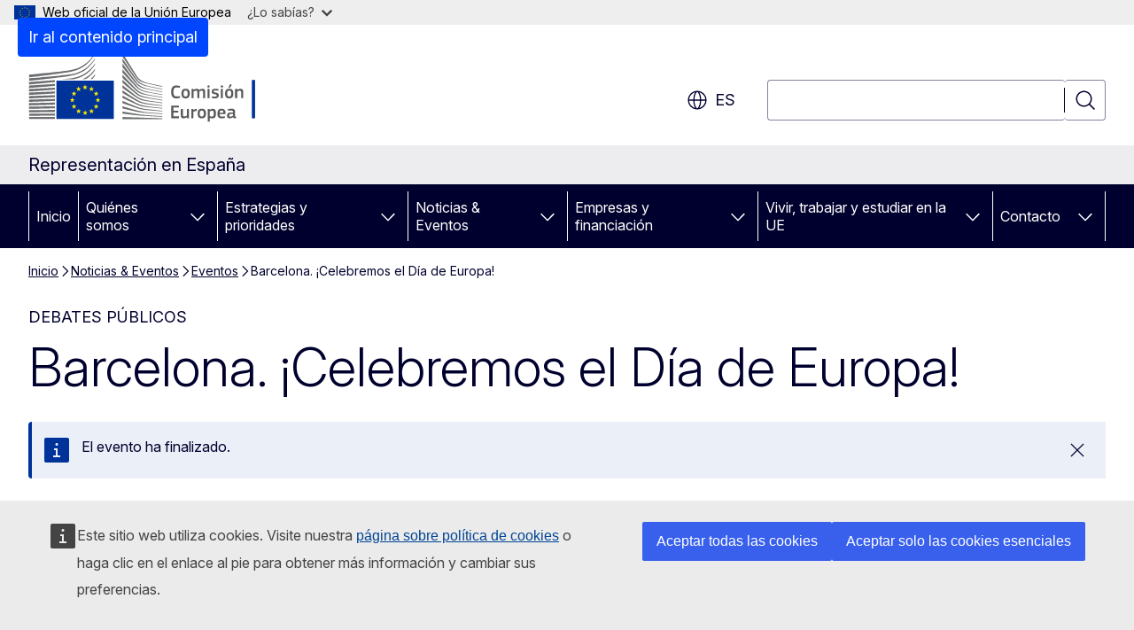

--- FILE ---
content_type: text/html; charset=UTF-8
request_url: https://spain.representation.ec.europa.eu/noticias-eventos/eventos-0/barcelona-celebremos-el-dia-de-europa_es
body_size: 17442
content:
<!DOCTYPE html>
<html lang="es" dir="ltr" prefix="og: https://ogp.me/ns#">
  <head>
    <meta charset="utf-8" />
<meta name="description" content="Todas las actividades del Día de Europa organizadas por el Centro de Documentación Europa de la Universidad Autónoma..." />
<meta name="keywords" content="Comisión Europea" />
<link rel="canonical" href="https://spain.representation.ec.europa.eu/noticias-eventos/eventos-0/barcelona-celebremos-el-dia-de-europa_es" />
<meta property="og:determiner" content="auto" />
<meta property="og:site_name" content="Representación en España" />
<meta property="og:type" content="website" />
<meta property="og:url" content="https://spain.representation.ec.europa.eu/noticias-eventos/eventos-0/barcelona-celebremos-el-dia-de-europa_es" />
<meta property="og:title" content="Barcelona. ¡Celebremos el Día de Europa!" />
<meta property="og:description" content="Todas las actividades del Día de Europa organizadas por el Centro de Documentación Europa de la Universidad Autónoma..." />
<meta property="og:image" content="https://spain.representation.ec.europa.eu/sites/default/files/styles/ewcms_metatag_image/public/2021-06/38-2020_euday_barcelona_0.png?itok=M17HcExU" />
<meta property="og:image:alt" content="38-2020_euday_barcelona_0.png" />
<meta name="twitter:card" content="summary_large_image" />
<meta name="twitter:title" content="Barcelona. ¡Celebremos el Día de Europa!" />
<meta name="twitter:description" content="Todas las actividades del Día de Europa organizadas por el Centro de Documentación Europa de la Universidad Autónoma..." />
<meta name="twitter:image:alt" content="38-2020_euday_barcelona_0.png" />
<meta name="twitter:image" content="https://spain.representation.ec.europa.eu/sites/default/files/styles/ewcms_metatag_image/public/2021-06/38-2020_euday_barcelona_0.png?itok=M17HcExU" />
<meta http-equiv="X-UA-Compatible" content="IE=edge,chrome=1" />
<meta name="Generator" content="Drupal 11 (https://www.drupal.org)" />
<meta name="MobileOptimized" content="width" />
<meta name="HandheldFriendly" content="true" />
<meta name="viewport" content="width=device-width, initial-scale=1.0" />
<script type="application/json">{"service":"preview","position":"before"}</script>
<script type="application/ld+json">{
    "@context": "https:\/\/schema.org",
    "@type": "BreadcrumbList",
    "itemListElement": [
        {
            "@type": "ListItem",
            "position": 1,
            "item": {
                "@id": "https:\/\/spain.representation.ec.europa.eu\/index_es",
                "name": "Inicio"
            }
        },
        {
            "@type": "ListItem",
            "position": 2,
            "item": {
                "@id": "https:\/\/spain.representation.ec.europa.eu\/noticias-eventos_es",
                "name": "Noticias \u0026amp; Eventos"
            }
        },
        {
            "@type": "ListItem",
            "position": 3,
            "item": {
                "@id": "https:\/\/spain.representation.ec.europa.eu\/noticias-eventos\/eventos-0_es",
                "name": "Eventos"
            }
        },
        {
            "@type": "ListItem",
            "position": 4,
            "item": {
                "@id": "https:\/\/spain.representation.ec.europa.eu\/noticias-eventos\/eventos-0\/barcelona-celebremos-el-dia-de-europa_es",
                "name": "Barcelona. ¡Celebremos el Día de Europa!"
            }
        }
    ]
}</script>
<script type="application/ld+json">{
    "@context": "https:\/\/schema.org",
    "@type": "Event",
    "name": "Barcelona. ¡Celebremos el Día de Europa!",
    "description": "Todas las actividades del Día de Europa organizadas por el Centro de Documentación Europa de la Universidad Autónoma...",
    "startDate": "2021-05-06T10:00:00",
    "endDate": "2021-05-06T10:00:00",
    "url": "https:\/\/spain.representation.ec.europa.eu\/noticias-eventos\/eventos-0\/barcelona-celebremos-el-dia-de-europa_es"
}</script>
<link rel="icon" href="/themes/contrib/oe_theme/images/favicons/ec/favicon.ico" type="image/vnd.microsoft.icon" />
<link rel="alternate" hreflang="es" href="https://spain.representation.ec.europa.eu/noticias-eventos/eventos-0/barcelona-celebremos-el-dia-de-europa_es" />
<link rel="icon" href="/themes/contrib/oe_theme/images/favicons/ec/favicon.svg" type="image/svg+xml" />
<link rel="apple-touch-icon" href="/themes/contrib/oe_theme/images/favicons/ec/favicon.png" />

    <title>Barcelona. ¡Celebremos el Día de Europa! - Representación en España</title>
    <link rel="stylesheet" media="all" href="/sites/default/files/css/css_r47zt0FY6LywNhUoIe-2rYcm1gtxtODi2r-xZST77Iw.css?delta=0&amp;language=es&amp;theme=ewcms_theme&amp;include=eJxFyUEKwCAMBMAPCXlSUFkwYIyYheLvS0-9zGXwdE_BpzJi0nYJKAcc0sN3LCzqtHbquYr-7z62WPIm4dJq4gWS5B4w" />
<link rel="stylesheet" media="all" href="/sites/default/files/css/css_ritZcaUdsF_HG4wrJaOAL5FXskYOAACbpbDye5o6HGA.css?delta=1&amp;language=es&amp;theme=ewcms_theme&amp;include=eJxFyUEKwCAMBMAPCXlSUFkwYIyYheLvS0-9zGXwdE_BpzJi0nYJKAcc0sN3LCzqtHbquYr-7z62WPIm4dJq4gWS5B4w" />
<link rel="stylesheet" media="print" href="/sites/default/files/css/css_2eOUCoIZQACw_N8nNRcu21f5VxDicWXCZ-eM6eqlEJw.css?delta=2&amp;language=es&amp;theme=ewcms_theme&amp;include=eJxFyUEKwCAMBMAPCXlSUFkwYIyYheLvS0-9zGXwdE_BpzJi0nYJKAcc0sN3LCzqtHbquYr-7z62WPIm4dJq4gWS5B4w" />
<link rel="stylesheet" media="all" href="/sites/default/files/css/css_pdOq4S2Cq0c-C8bM3N6PXdzHqWglwHZ--tz_RAQHqfg.css?delta=3&amp;language=es&amp;theme=ewcms_theme&amp;include=eJxFyUEKwCAMBMAPCXlSUFkwYIyYheLvS0-9zGXwdE_BpzJi0nYJKAcc0sN3LCzqtHbquYr-7z62WPIm4dJq4gWS5B4w" />
<link rel="stylesheet" media="print" href="/sites/default/files/css/css_KVGYIMUbire5RgAErF1KWuuPkxj7FuH-Mr3sM12cmeU.css?delta=4&amp;language=es&amp;theme=ewcms_theme&amp;include=eJxFyUEKwCAMBMAPCXlSUFkwYIyYheLvS0-9zGXwdE_BpzJi0nYJKAcc0sN3LCzqtHbquYr-7z62WPIm4dJq4gWS5B4w" />
<link rel="stylesheet" media="all" href="/sites/default/files/css/css_oh66SgJdvxpEIUI4708TUlKMc21DGrC95ps7geWk-tk.css?delta=5&amp;language=es&amp;theme=ewcms_theme&amp;include=eJxFyUEKwCAMBMAPCXlSUFkwYIyYheLvS0-9zGXwdE_BpzJi0nYJKAcc0sN3LCzqtHbquYr-7z62WPIm4dJq4gWS5B4w" />
<link rel="stylesheet" media="print" href="/sites/default/files/css/css_hZBhKjpo3kOD6MrIxzEnFY3zDG5smMH7Q9l73QzmlW0.css?delta=6&amp;language=es&amp;theme=ewcms_theme&amp;include=eJxFyUEKwCAMBMAPCXlSUFkwYIyYheLvS0-9zGXwdE_BpzJi0nYJKAcc0sN3LCzqtHbquYr-7z62WPIm4dJq4gWS5B4w" />

    
  </head>
  <body class="language-es ecl-typography path-node page-node-type-oe-event">
          <a
  href="#main-content"
  class="ecl-link ecl-link--primary ecl-skip-link"
   id="skip-id"
>Ir al contenido principal</a>

        <div id="cck_here"></div>    <script type="application/json">{"utility":"globan","theme":"light","logo":true,"link":true,"mode":false}</script>

      <div class="dialog-off-canvas-main-canvas" data-off-canvas-main-canvas>
          <header
  class="ecl-site-header ecl-site-header-with-logo-l ecl-site-header--has-menu"
  data-ecl-auto-init="SiteHeader"
>
  
    <div class="ecl-site-header__header">
        <div class="ecl-site-header__inner">
      <div class="ecl-site-header__background">
        <div class="ecl-site-header__header">
          <div class="ecl-site-header__container ecl-container">
            <div class="ecl-site-header__top" data-ecl-site-header-top>
                    <a
    class="ecl-link ecl-link--standalone ecl-site-header__logo-link"
    href="https://commission.europa.eu/index_es"
    aria-label="Inicio - Comisión Europea"
    data-aria-label-en="Home - European Commission"
  >
                                <picture
  class="ecl-picture ecl-site-header__picture"
   title="Comisi&#x00F3;n&#x20;Europea"
><source 
                  srcset="/themes/contrib/oe_theme/dist/ec/images/logo/positive/logo-ec--es.svg"
                          media="(min-width: 996px)"
                      ><img 
          class="ecl-site-header__logo-image ecl-site-header__logo-image--l"
              src="/themes/contrib/oe_theme/dist/ec/images/logo/logo-ec--mute.svg"
              alt="Logotipo de la Comisión Europea"
          ></picture>  </a>


              <div class="ecl-site-header__action">
                  <div class="ecl-site-header__language"><a
    class="ecl-button ecl-button--tertiary ecl-button--neutral ecl-site-header__language-selector"
    href="https://spain.representation.ec.europa.eu/noticias-eventos/eventos-0/barcelona-celebremos-el-dia-de-europa_es"
    data-ecl-language-selector
    role="button"
    aria-label="Change language, current language is español - es"
      aria-controls="language-list-overlay"
    ><span class="ecl-site-header__language-icon"><span 
  class="wt-icon--global ecl-icon ecl-icon--m ecl-site-header__icon ecl-icon--global"
  aria-hidden="false"
   title="es" role="img"></span></span>es</a><div class="ecl-site-header__language-container" id="language-list-overlay" hidden data-ecl-language-list-overlay aria-labelledby="ecl-site-header__language-title" role="dialog"><div class="ecl-site-header__language-header"><div
        class="ecl-site-header__language-title"
        id="ecl-site-header__language-title"
      >Select your language</div><button
  class="ecl-button ecl-button--tertiary ecl-button--neutral ecl-site-header__language-close ecl-button--icon-only"
  type="submit"
   data-ecl-language-list-close
><span class="ecl-button__container"><span class="ecl-button__label" data-ecl-label="true">Cerrar</span><span 
  class="wt-icon--close ecl-icon ecl-icon--m ecl-button__icon ecl-icon--close"
  aria-hidden="true"
   data-ecl-icon></span></span></button></div><div
      class="ecl-site-header__language-content"
      data-ecl-language-list-content
    ><div class="ecl-site-header__language-category" data-ecl-language-list-eu><ul class="ecl-site-header__language-list" translate="no"><li class="ecl-site-header__language-item"><a
  href="https://spain.representation.ec.europa.eu/noticias-eventos/eventos-0/barcelona-celebremos-el-dia-de-europa_bg"
  class="ecl-link ecl-link--standalone ecl-link--no-visited ecl-site-header__language-link"
   hreflang="bg"
><span class="ecl-site-header__language-link-code">bg</span><span class="ecl-site-header__language-link-label" lang="bg">български</span></a></li><li class="ecl-site-header__language-item"><a
  href="https://spain.representation.ec.europa.eu/noticias-eventos/eventos-0/barcelona-celebremos-el-dia-de-europa_es"
  class="ecl-link ecl-link--standalone ecl-link--no-visited ecl-site-header__language-link ecl-site-header__language-link--active"
   hreflang="es"
><span class="ecl-site-header__language-link-code">es</span><span class="ecl-site-header__language-link-label" lang="es">español</span></a></li><li class="ecl-site-header__language-item"><a
  href="https://spain.representation.ec.europa.eu/noticias-eventos/eventos-0/barcelona-celebremos-el-dia-de-europa_cs"
  class="ecl-link ecl-link--standalone ecl-link--no-visited ecl-site-header__language-link"
   hreflang="cs"
><span class="ecl-site-header__language-link-code">cs</span><span class="ecl-site-header__language-link-label" lang="cs">čeština</span></a></li><li class="ecl-site-header__language-item"><a
  href="https://spain.representation.ec.europa.eu/noticias-eventos/eventos-0/barcelona-celebremos-el-dia-de-europa_da"
  class="ecl-link ecl-link--standalone ecl-link--no-visited ecl-site-header__language-link"
   hreflang="da"
><span class="ecl-site-header__language-link-code">da</span><span class="ecl-site-header__language-link-label" lang="da">dansk</span></a></li><li class="ecl-site-header__language-item"><a
  href="https://spain.representation.ec.europa.eu/noticias-eventos/eventos-0/barcelona-celebremos-el-dia-de-europa_de"
  class="ecl-link ecl-link--standalone ecl-link--no-visited ecl-site-header__language-link"
   hreflang="de"
><span class="ecl-site-header__language-link-code">de</span><span class="ecl-site-header__language-link-label" lang="de">Deutsch</span></a></li><li class="ecl-site-header__language-item"><a
  href="https://spain.representation.ec.europa.eu/noticias-eventos/eventos-0/barcelona-celebremos-el-dia-de-europa_et"
  class="ecl-link ecl-link--standalone ecl-link--no-visited ecl-site-header__language-link"
   hreflang="et"
><span class="ecl-site-header__language-link-code">et</span><span class="ecl-site-header__language-link-label" lang="et">eesti</span></a></li><li class="ecl-site-header__language-item"><a
  href="https://spain.representation.ec.europa.eu/noticias-eventos/eventos-0/barcelona-celebremos-el-dia-de-europa_el"
  class="ecl-link ecl-link--standalone ecl-link--no-visited ecl-site-header__language-link"
   hreflang="el"
><span class="ecl-site-header__language-link-code">el</span><span class="ecl-site-header__language-link-label" lang="el">ελληνικά</span></a></li><li class="ecl-site-header__language-item"><a
  href="https://spain.representation.ec.europa.eu/noticias-eventos/eventos-0/barcelona-celebremos-el-dia-de-europa_en"
  class="ecl-link ecl-link--standalone ecl-link--no-visited ecl-site-header__language-link"
   hreflang="en"
><span class="ecl-site-header__language-link-code">en</span><span class="ecl-site-header__language-link-label" lang="en">English</span></a></li><li class="ecl-site-header__language-item"><a
  href="https://spain.representation.ec.europa.eu/noticias-eventos/eventos-0/barcelona-celebremos-el-dia-de-europa_fr"
  class="ecl-link ecl-link--standalone ecl-link--no-visited ecl-site-header__language-link"
   hreflang="fr"
><span class="ecl-site-header__language-link-code">fr</span><span class="ecl-site-header__language-link-label" lang="fr">français</span></a></li><li class="ecl-site-header__language-item"><a
  href="https://spain.representation.ec.europa.eu/noticias-eventos/eventos-0/barcelona-celebremos-el-dia-de-europa_ga"
  class="ecl-link ecl-link--standalone ecl-link--no-visited ecl-site-header__language-link"
   hreflang="ga"
><span class="ecl-site-header__language-link-code">ga</span><span class="ecl-site-header__language-link-label" lang="ga">Gaeilge</span></a></li><li class="ecl-site-header__language-item"><a
  href="https://spain.representation.ec.europa.eu/noticias-eventos/eventos-0/barcelona-celebremos-el-dia-de-europa_hr"
  class="ecl-link ecl-link--standalone ecl-link--no-visited ecl-site-header__language-link"
   hreflang="hr"
><span class="ecl-site-header__language-link-code">hr</span><span class="ecl-site-header__language-link-label" lang="hr">hrvatski</span></a></li><li class="ecl-site-header__language-item"><a
  href="https://spain.representation.ec.europa.eu/noticias-eventos/eventos-0/barcelona-celebremos-el-dia-de-europa_it"
  class="ecl-link ecl-link--standalone ecl-link--no-visited ecl-site-header__language-link"
   hreflang="it"
><span class="ecl-site-header__language-link-code">it</span><span class="ecl-site-header__language-link-label" lang="it">italiano</span></a></li><li class="ecl-site-header__language-item"><a
  href="https://spain.representation.ec.europa.eu/noticias-eventos/eventos-0/barcelona-celebremos-el-dia-de-europa_lv"
  class="ecl-link ecl-link--standalone ecl-link--no-visited ecl-site-header__language-link"
   hreflang="lv"
><span class="ecl-site-header__language-link-code">lv</span><span class="ecl-site-header__language-link-label" lang="lv">latviešu</span></a></li><li class="ecl-site-header__language-item"><a
  href="https://spain.representation.ec.europa.eu/noticias-eventos/eventos-0/barcelona-celebremos-el-dia-de-europa_lt"
  class="ecl-link ecl-link--standalone ecl-link--no-visited ecl-site-header__language-link"
   hreflang="lt"
><span class="ecl-site-header__language-link-code">lt</span><span class="ecl-site-header__language-link-label" lang="lt">lietuvių</span></a></li><li class="ecl-site-header__language-item"><a
  href="https://spain.representation.ec.europa.eu/noticias-eventos/eventos-0/barcelona-celebremos-el-dia-de-europa_hu"
  class="ecl-link ecl-link--standalone ecl-link--no-visited ecl-site-header__language-link"
   hreflang="hu"
><span class="ecl-site-header__language-link-code">hu</span><span class="ecl-site-header__language-link-label" lang="hu">magyar</span></a></li><li class="ecl-site-header__language-item"><a
  href="https://spain.representation.ec.europa.eu/noticias-eventos/eventos-0/barcelona-celebremos-el-dia-de-europa_mt"
  class="ecl-link ecl-link--standalone ecl-link--no-visited ecl-site-header__language-link"
   hreflang="mt"
><span class="ecl-site-header__language-link-code">mt</span><span class="ecl-site-header__language-link-label" lang="mt">Malti</span></a></li><li class="ecl-site-header__language-item"><a
  href="https://spain.representation.ec.europa.eu/noticias-eventos/eventos-0/barcelona-celebremos-el-dia-de-europa_nl"
  class="ecl-link ecl-link--standalone ecl-link--no-visited ecl-site-header__language-link"
   hreflang="nl"
><span class="ecl-site-header__language-link-code">nl</span><span class="ecl-site-header__language-link-label" lang="nl">Nederlands</span></a></li><li class="ecl-site-header__language-item"><a
  href="https://spain.representation.ec.europa.eu/noticias-eventos/eventos-0/barcelona-celebremos-el-dia-de-europa_pl"
  class="ecl-link ecl-link--standalone ecl-link--no-visited ecl-site-header__language-link"
   hreflang="pl"
><span class="ecl-site-header__language-link-code">pl</span><span class="ecl-site-header__language-link-label" lang="pl">polski</span></a></li><li class="ecl-site-header__language-item"><a
  href="https://spain.representation.ec.europa.eu/noticias-eventos/eventos-0/barcelona-celebremos-el-dia-de-europa_pt"
  class="ecl-link ecl-link--standalone ecl-link--no-visited ecl-site-header__language-link"
   hreflang="pt"
><span class="ecl-site-header__language-link-code">pt</span><span class="ecl-site-header__language-link-label" lang="pt">português</span></a></li><li class="ecl-site-header__language-item"><a
  href="https://spain.representation.ec.europa.eu/noticias-eventos/eventos-0/barcelona-celebremos-el-dia-de-europa_ro"
  class="ecl-link ecl-link--standalone ecl-link--no-visited ecl-site-header__language-link"
   hreflang="ro"
><span class="ecl-site-header__language-link-code">ro</span><span class="ecl-site-header__language-link-label" lang="ro">română</span></a></li><li class="ecl-site-header__language-item"><a
  href="https://spain.representation.ec.europa.eu/noticias-eventos/eventos-0/barcelona-celebremos-el-dia-de-europa_sk"
  class="ecl-link ecl-link--standalone ecl-link--no-visited ecl-site-header__language-link"
   hreflang="sk"
><span class="ecl-site-header__language-link-code">sk</span><span class="ecl-site-header__language-link-label" lang="sk">slovenčina</span></a></li><li class="ecl-site-header__language-item"><a
  href="https://spain.representation.ec.europa.eu/noticias-eventos/eventos-0/barcelona-celebremos-el-dia-de-europa_sl"
  class="ecl-link ecl-link--standalone ecl-link--no-visited ecl-site-header__language-link"
   hreflang="sl"
><span class="ecl-site-header__language-link-code">sl</span><span class="ecl-site-header__language-link-label" lang="sl">slovenščina</span></a></li><li class="ecl-site-header__language-item"><a
  href="https://spain.representation.ec.europa.eu/noticias-eventos/eventos-0/barcelona-celebremos-el-dia-de-europa_fi"
  class="ecl-link ecl-link--standalone ecl-link--no-visited ecl-site-header__language-link"
   hreflang="fi"
><span class="ecl-site-header__language-link-code">fi</span><span class="ecl-site-header__language-link-label" lang="fi">suomi</span></a></li><li class="ecl-site-header__language-item"><a
  href="https://spain.representation.ec.europa.eu/noticias-eventos/eventos-0/barcelona-celebremos-el-dia-de-europa_sv"
  class="ecl-link ecl-link--standalone ecl-link--no-visited ecl-site-header__language-link"
   hreflang="sv"
><span class="ecl-site-header__language-link-code">sv</span><span class="ecl-site-header__language-link-label" lang="sv">svenska</span></a></li></ul></div></div></div></div>
<div class="ecl-site-header__search-container" role="search">
  <a
    class="ecl-button ecl-button--tertiary ecl-site-header__search-toggle"
    href=""
    data-ecl-search-toggle="true"
    aria-controls=""
    aria-expanded="false"
  ><span 
  class="wt-icon--search ecl-icon ecl-icon--s ecl-site-header__icon ecl-icon--search"
  aria-hidden="true"
   role="img"></span></a>
  <script type="application/json">{"service":"search","version":"2.0","form":".ecl-search-form","filters":{"scope":{"sites":[{"selected":true,"name":"Representaci\u00f3n en Espa\u00f1a","id":["comm-ewcms-spain"]}]}}}</script>
<form
  class="ecl-search-form ecl-site-header__search"
  role="search"
   class="oe-search-search-form" data-drupal-selector="oe-search-search-form" action="/noticias-eventos/eventos-0/barcelona-celebremos-el-dia-de-europa_es" method="post" id="oe-search-search-form" accept-charset="UTF-8" data-ecl-search-form
><div class="ecl-form-group"><label
                  for="edit-keys"
            id="edit-keys-label"
          class="ecl-form-label ecl-search-form__label"
    >Búsqueda</label><input
      id="edit-keys"
      class="ecl-text-input ecl-text-input--m ecl-search-form__text-input form-search ecl-search-form__text-input"
      name="keys"
        type="search"
            
  ></div><button
  class="ecl-button ecl-button--tertiary ecl-search-form__button ecl-search-form__button ecl-button--icon-only"
  type="submit"
  
><span class="ecl-button__container"><span 
  class="wt-icon--search ecl-icon ecl-icon--m ecl-button__icon ecl-icon--search"
  aria-hidden="true"
   data-ecl-icon></span><span class="ecl-button__label" data-ecl-label="true">Búsqueda</span></span></button><input autocomplete="off" data-drupal-selector="form-yyuo4yn0nzs4fzxrfvjud9vspesi8qr7pgncmcehtp0" type="hidden" name="form_build_id" value="form-YyUo4YN0Nzs4fZxrfVjUd9VsPeSi8qr7pGncmCehTP0" /><input data-drupal-selector="edit-oe-search-search-form" type="hidden" name="form_id" value="oe_search_search_form" /></form>
  
</div>


              </div>
            </div>
          </div>
        </div>
      </div>
    </div>
  
  </div>
      <div>
    <div id="block-machinetranslation">
  
    
      <div class="ecl-lang-select-page ecl-u-pv-m ecl-u-d-none" id="etrans-block">
  <div class="ecl-container">
    <div class="webtools-etrans--wrapper">
      <div id="webtools-etrans"></div>
      <div class="webtools-etrans--message">
        <div
  class="ecl-notification ecl-notification--info"
  data-ecl-notification
  role="alert"
  data-ecl-auto-init="Notification"
><span 
  class="wt-icon--information ecl-icon ecl-icon--m ecl-notification__icon ecl-icon--information"
  aria-hidden="false"
  ></span><div class="ecl-notification__content"><button
  class="ecl-button ecl-button--tertiary ecl-button--m ecl-button--neutral ecl-notification__close ecl-button--icon-only"
  type="button"
   data-ecl-notification-close
><span class="ecl-button__container"><span class="ecl-button__label" data-ecl-label="true">&nbsp;</span><span 
  class="wt-icon--close ecl-icon ecl-icon--m ecl-button__icon ecl-icon--close"
  aria-hidden="true"
   data-ecl-icon></span></span></button><div class="ecl-notification__description">&nbsp;</div></div></div>      </div>
    </div>
  </div>
</div>
<div class="ecl-lang-select-page ecl-u-pv-m ecl-u-d-none" id="no-etrans-block">
  <div class="ecl-container">
    <div class="webtools-etrans--wrapper">
      <div id="webtools-etrans"></div>
      <div class="webtools-etrans--message">
        <div
  class="ecl-notification ecl-notification--warning"
  data-ecl-notification
  role="alert"
  data-ecl-auto-init="Notification"
><span 
  class="wt-icon--information ecl-icon ecl-icon--m ecl-notification__icon ecl-icon--information"
  aria-hidden="false"
  ></span><div class="ecl-notification__content"><button
  class="ecl-button ecl-button--tertiary ecl-button--m ecl-button--neutral ecl-notification__close ecl-button--icon-only"
  type="button"
   data-ecl-notification-close
><span class="ecl-button__container"><span class="ecl-button__label" data-ecl-label="true">&nbsp;</span><span 
  class="wt-icon--close ecl-icon ecl-icon--m ecl-button__icon ecl-icon--close"
  aria-hidden="true"
   data-ecl-icon></span></span></button><div class="ecl-notification__description">&nbsp;</div></div></div>      </div>
    </div>
  </div>
</div>

  </div>

  </div>

  
          <div class="ecl-site-header__banner">
      <div class="ecl-container">
                  <div class="ecl-site-header__site-name">Representación en España</div>
                      </div>
    </div>
      <div id="block-ewcms-theme-horizontal-menu">
  
    
      <div style="height: 0">&nbsp;</div><div class="ewcms-horizontal-menu">
      
                                                                                                                            
                                                                                                                                              
                                                                                                                                                                
                                                                                                          
                                                                                                                                                                
                                                                                        
          
      <nav
  class="ecl-menu"
  data-ecl-menu
  data-ecl-menu-max-lines="2"
  data-ecl-auto-init="Menu"
      data-ecl-menu-label-open="Menu"
        data-ecl-menu-label-close="Cerrar"
    role="navigation" aria-label="Navegaci&#x00F3;n&#x20;del&#x20;sitio"
><div class="ecl-menu__overlay"></div><div class="ecl-container ecl-menu__container"><button
  class="ecl-button ecl-button--tertiary ecl-button--neutral ecl-menu__open ecl-button--icon-only"
  type="button"
   data-ecl-menu-open aria-expanded="false"
><span class="ecl-button__container"><span 
  class="wt-icon--hamburger ecl-icon ecl-icon--m ecl-button__icon ecl-icon--hamburger"
  aria-hidden="true"
   data-ecl-icon></span><span 
  class="wt-icon--close ecl-icon ecl-icon--m ecl-button__icon ecl-icon--close"
  aria-hidden="true"
   data-ecl-icon></span><span class="ecl-button__label" data-ecl-label="true">Menu</span></span></button><section class="ecl-menu__inner" data-ecl-menu-inner aria-label="Menu"><header class="ecl-menu__inner-header"><button
  class="ecl-button ecl-button--tertiary ecl-menu__close ecl-button--icon-only"
  type="submit"
   data-ecl-menu-close
><span class="ecl-button__container"><span class="ecl-button__label" data-ecl-label="true">Cerrar</span><span 
  class="wt-icon--close ecl-icon ecl-icon--m ecl-button__icon ecl-icon--close"
  aria-hidden="true"
   data-ecl-icon></span></span></button><div class="ecl-menu__title">Menu</div><button
  class="ecl-button ecl-button--tertiary ecl-menu__back"
  type="submit"
   data-ecl-menu-back
><span class="ecl-button__container"><span 
  class="wt-icon--corner-arrow ecl-icon ecl-icon--xs ecl-icon--rotate-270 ecl-button__icon ecl-icon--corner-arrow"
  aria-hidden="true"
   data-ecl-icon></span><span class="ecl-button__label" data-ecl-label="true">Back</span></span></button></header><button
  class="ecl-button ecl-button--tertiary ecl-menu__item ecl-menu__items-previous ecl-button--icon-only"
  type="button"
   data-ecl-menu-items-previous tabindex="-1"
><span class="ecl-button__container"><span 
  class="wt-icon--corner-arrow ecl-icon ecl-icon--s ecl-icon--rotate-270 ecl-button__icon ecl-icon--corner-arrow"
  aria-hidden="true"
   data-ecl-icon></span><span class="ecl-button__label" data-ecl-label="true">Previous items</span></span></button><button
  class="ecl-button ecl-button--tertiary ecl-menu__item ecl-menu__items-next ecl-button--icon-only"
  type="button"
   data-ecl-menu-items-next tabindex="-1"
><span class="ecl-button__container"><span 
  class="wt-icon--corner-arrow ecl-icon ecl-icon--s ecl-icon--rotate-90 ecl-button__icon ecl-icon--corner-arrow"
  aria-hidden="true"
   data-ecl-icon></span><span class="ecl-button__label" data-ecl-label="true">Next items</span></span></button><ul class="ecl-menu__list" data-ecl-menu-list><li class="ecl-menu__item" data-ecl-menu-item id="ecl-menu-item-ecl-menu-1888672224-0"><a
  href="/index_es"
  class="ecl-link ecl-link--standalone ecl-menu__link"
   data-untranslated-label="Home" data-active-path="&#x2F;" data-ecl-menu-link id="ecl-menu-item-ecl-menu-1888672224-0-link"
>Inicio</a></li><li class="ecl-menu__item ecl-menu__item--has-children" data-ecl-menu-item data-ecl-has-children aria-haspopup aria-expanded="false" id="ecl-menu-item-ecl-menu-1888672224-1"><a
  href="/quienes-somos_es"
  class="ecl-link ecl-link--standalone ecl-menu__link"
   data-untranslated-label="Qui&#x00E9;nes&#x20;somos" data-active-path="&#x2F;node&#x2F;12" data-ecl-menu-link id="ecl-menu-item-ecl-menu-1888672224-1-link"
>Quiénes somos</a><button
  class="ecl-button ecl-button--tertiary ecl-button--neutral ecl-menu__button-caret ecl-button--icon-only"
  type="button"
   data-ecl-menu-caret aria-label="Acceder&#x20;a&#x20;subelementos" aria-describedby="ecl-menu-item-ecl-menu-1888672224-1-link" aria-expanded="false"
><span class="ecl-button__container"><span 
  class="wt-icon--corner-arrow ecl-icon ecl-icon--xs ecl-icon--rotate-180 ecl-button__icon ecl-icon--corner-arrow"
  aria-hidden="true"
   data-ecl-icon></span></span></button><div
    class="ecl-menu__mega"
    data-ecl-menu-mega
  ><ul class="ecl-menu__sublist"><li
        class="ecl-menu__subitem"
        data-ecl-menu-subitem
      ><a
  href="/quienes-somos/nuestra-mision_es"
  class="ecl-link ecl-link--standalone ecl-menu__sublink"
   data-untranslated-label="Nuestra&#x20;misi&#x00F3;n" data-active-path="&#x2F;node&#x2F;13"
>Nuestra misión</a></li><li
        class="ecl-menu__subitem"
        data-ecl-menu-subitem
      ><a
  href="/quienes-somos/nuestro-equipo_es"
  class="ecl-link ecl-link--standalone ecl-menu__sublink"
   data-untranslated-label="Nuestro&#x20;equipo" data-active-path="&#x2F;node&#x2F;14"
>Nuestro equipo</a></li><li
        class="ecl-menu__subitem"
        data-ecl-menu-subitem
      ><a
  href="/quienes-somos/contactanos_es"
  class="ecl-link ecl-link--standalone ecl-menu__sublink"
   data-untranslated-label="Cont&#x00E1;ctanos" data-active-path="&#x2F;node&#x2F;15"
>Contáctanos</a></li><li
        class="ecl-menu__subitem"
        data-ecl-menu-subitem
      ><a
  href="https://barcelona.spain.representation.ec.europa.eu/"
  class="ecl-link ecl-link--standalone ecl-menu__sublink"
   data-untranslated-label="Barcelona" data-active-path="&#x2F;node&#x2F;16"
>Barcelona</a></li><li
        class="ecl-menu__subitem"
        data-ecl-menu-subitem
      ><a
  href="/quienes-somos/espana-en-la-ue_es"
  class="ecl-link ecl-link--standalone ecl-menu__sublink"
   data-untranslated-label="Espa&#x00F1;a&#x20;en&#x20;la&#x20;UE" data-active-path="&#x2F;node&#x2F;17"
>España en la UE</a></li><li
        class="ecl-menu__subitem"
        data-ecl-menu-subitem
      ><a
  href="/quienes-somos/introduccion-la-ue_es"
  class="ecl-link ecl-link--standalone ecl-menu__sublink"
   data-untranslated-label="Introducci&#x00F3;n&#x20;a&#x20;la&#x20;UE" data-active-path="&#x2F;node&#x2F;18"
>Introducción a la UE</a></li><li class="ecl-menu__subitem ecl-menu__see-all"><a
  href="/quienes-somos_es"
  class="ecl-link ecl-link--standalone ecl-link--icon ecl-menu__sublink"
  
><span 
      class="ecl-link__label">Ver todo</span><span 
  class="wt-icon--arrow-left ecl-icon ecl-icon--xs ecl-icon--rotate-180 ecl-link__icon ecl-icon--arrow-left"
  aria-hidden="true"
  ></span></a></li></ul></div></li><li class="ecl-menu__item ecl-menu__item--has-children" data-ecl-menu-item data-ecl-has-children aria-haspopup aria-expanded="false" id="ecl-menu-item-ecl-menu-1888672224-2"><a
  href="/estrategias-y-prioridades_es"
  class="ecl-link ecl-link--standalone ecl-menu__link"
   data-untranslated-label="Estrategias&#x20;y&#x20;prioridades" data-active-path="&#x2F;node&#x2F;19" data-ecl-menu-link id="ecl-menu-item-ecl-menu-1888672224-2-link"
>Estrategias y prioridades</a><button
  class="ecl-button ecl-button--tertiary ecl-button--neutral ecl-menu__button-caret ecl-button--icon-only"
  type="button"
   data-ecl-menu-caret aria-label="Acceder&#x20;a&#x20;subelementos" aria-describedby="ecl-menu-item-ecl-menu-1888672224-2-link" aria-expanded="false"
><span class="ecl-button__container"><span 
  class="wt-icon--corner-arrow ecl-icon ecl-icon--xs ecl-icon--rotate-180 ecl-button__icon ecl-icon--corner-arrow"
  aria-hidden="true"
   data-ecl-icon></span></span></button><div
    class="ecl-menu__mega"
    data-ecl-menu-mega
  ><ul class="ecl-menu__sublist"><li
        class="ecl-menu__subitem"
        data-ecl-menu-subitem
      ><a
  href="/estrategias-y-prioridades/prioridades-de-la-comision-europea-2024-2029_es"
  class="ecl-link ecl-link--standalone ecl-menu__sublink"
   data-untranslated-label="Prioridades&#x20;de&#x20;la&#x20;Comisi&#x00F3;n&#x20;Europea&#x20;2024-2029" data-active-path="&#x2F;node&#x2F;20"
>Prioridades de la Comisión Europea 2024-2029</a></li><li
        class="ecl-menu__subitem"
        data-ecl-menu-subitem
      ><a
  href="/estrategias-y-prioridades/respuesta-ante-catastrofes-naturales_es"
  class="ecl-link ecl-link--standalone ecl-menu__sublink"
   data-untranslated-label="Respuesta&#x20;ante&#x20;cat&#x00E1;strofes&#x20;naturales" data-active-path="&#x2F;node&#x2F;1161"
>Respuesta ante catástrofes naturales</a></li><li
        class="ecl-menu__subitem"
        data-ecl-menu-subitem
      ><a
  href="/estrategias-y-prioridades/plan-de-recuperacion-para-europa-en-espana_es"
  class="ecl-link ecl-link--standalone ecl-menu__sublink"
   data-untranslated-label="Plan&#x20;de&#x20;recuperaci&#x00F3;n&#x20;para&#x20;Europa&#x20;en&#x20;Espa&#x00F1;a" data-active-path="&#x2F;node&#x2F;21"
>Plan de recuperación para Europa en España</a></li><li
        class="ecl-menu__subitem"
        data-ecl-menu-subitem
      ><a
  href="/estrategias-y-prioridades/politicas-clave-de-la-ue-en-espana_es"
  class="ecl-link ecl-link--standalone ecl-menu__sublink"
   data-untranslated-label="Pol&#x00ED;ticas&#x20;clave&#x20;de&#x20;la&#x20;UE&#x20;en&#x20;Espa&#x00F1;a" data-active-path="&#x2F;node&#x2F;22"
>Políticas clave de la UE en España</a></li><li
        class="ecl-menu__subitem"
        data-ecl-menu-subitem
      ><a
  href="/estrategias-y-prioridades/eu-budget-para-espana_es"
  class="ecl-link ecl-link--standalone ecl-menu__sublink"
   data-untranslated-label="EU&#x20;Budget&#x20;para&#x20;Espa&#x00F1;a" data-active-path="&#x2F;node&#x2F;23"
>EU Budget para España</a></li><li
        class="ecl-menu__subitem"
        data-ecl-menu-subitem
      ><a
  href="/estrategias-y-prioridades/el-presupuesto-europeo-juntos-mas-fuertes_es"
  class="ecl-link ecl-link--standalone ecl-menu__sublink"
   data-untranslated-label="El&#x20;Presupuesto&#x20;Europeo&#x3A;&#x20;Juntos&#x20;m&#x00E1;s&#x20;fuertes" data-active-path="&#x2F;node&#x2F;1590"
>El Presupuesto Europeo: Juntos más fuertes</a></li><li
        class="ecl-menu__subitem"
        data-ecl-menu-subitem
      ><a
  href="/estrategias-y-prioridades/historias-de-exito_es"
  class="ecl-link ecl-link--standalone ecl-menu__sublink"
   data-untranslated-label="Historias&#x20;de&#x20;&#x00E9;xito" data-active-path="&#x2F;node&#x2F;24"
>Historias de éxito</a></li><li class="ecl-menu__subitem ecl-menu__see-all"><a
  href="/estrategias-y-prioridades_es"
  class="ecl-link ecl-link--standalone ecl-link--icon ecl-menu__sublink"
  
><span 
      class="ecl-link__label">Ver todo</span><span 
  class="wt-icon--arrow-left ecl-icon ecl-icon--xs ecl-icon--rotate-180 ecl-link__icon ecl-icon--arrow-left"
  aria-hidden="true"
  ></span></a></li></ul></div></li><li class="ecl-menu__item ecl-menu__item--has-children" data-ecl-menu-item data-ecl-has-children aria-haspopup aria-expanded="false" id="ecl-menu-item-ecl-menu-1888672224-3"><a
  href="/noticias-eventos_es"
  class="ecl-link ecl-link--standalone ecl-menu__link"
   data-untranslated-label="Noticias&#x20;&amp;&#x20;Eventos" data-active-path="&#x2F;node&#x2F;25" data-ecl-menu-link id="ecl-menu-item-ecl-menu-1888672224-3-link"
>Noticias &amp; Eventos</a><button
  class="ecl-button ecl-button--tertiary ecl-button--neutral ecl-menu__button-caret ecl-button--icon-only"
  type="button"
   data-ecl-menu-caret aria-label="Acceder&#x20;a&#x20;subelementos" aria-describedby="ecl-menu-item-ecl-menu-1888672224-3-link" aria-expanded="false"
><span class="ecl-button__container"><span 
  class="wt-icon--corner-arrow ecl-icon ecl-icon--xs ecl-icon--rotate-180 ecl-button__icon ecl-icon--corner-arrow"
  aria-hidden="true"
   data-ecl-icon></span></span></button><div
    class="ecl-menu__mega"
    data-ecl-menu-mega
  ><ul class="ecl-menu__sublist"><li
        class="ecl-menu__subitem"
        data-ecl-menu-subitem
      ><a
  href="/noticias-eventos/lasplazasdeeuropa_es"
  class="ecl-link ecl-link--standalone ecl-menu__sublink"
   data-untranslated-label="&#x23;LasPlazasDeEuropa" data-active-path="&#x2F;node&#x2F;560"
>#LasPlazasDeEuropa</a></li><li
        class="ecl-menu__subitem"
        data-ecl-menu-subitem
      ><a
  href="/noticias-eventos/dia-de-europa_es"
  class="ecl-link ecl-link--standalone ecl-menu__sublink"
   data-untranslated-label="D&#x00ED;a&#x20;de&#x20;Europa" data-active-path="&#x2F;node&#x2F;413"
>Día de Europa</a></li><li
        class="ecl-menu__subitem"
        data-ecl-menu-subitem
      ><a
  href="/noticias-eventos/noticias_es"
  class="ecl-link ecl-link--standalone ecl-menu__sublink"
   data-untranslated-label="Noticias" data-active-path="&#x2F;node&#x2F;26"
>Noticias</a></li><li
        class="ecl-menu__subitem"
        data-ecl-menu-subitem
      ><a
  href="/noticias-eventos/previsiones-semanales_es"
  class="ecl-link ecl-link--standalone ecl-menu__sublink"
   data-untranslated-label="Previsiones&#x20;semanales" data-active-path="&#x2F;node&#x2F;95"
>Previsiones semanales</a></li><li
        class="ecl-menu__subitem"
        data-ecl-menu-subitem
      ><a
  href="/noticias-eventos/eventos_es"
  class="ecl-link ecl-link--standalone ecl-menu__sublink"
   data-untranslated-label="Eventos" data-active-path="&#x2F;node&#x2F;27"
>Eventos</a></li><li
        class="ecl-menu__subitem"
        data-ecl-menu-subitem
      ><a
  href="/noticias-eventos/recursos-de-prensa-y-contactos_es"
  class="ecl-link ecl-link--standalone ecl-menu__sublink"
   data-untranslated-label="Recursos&#x20;de&#x20;prensa&#x20;y&#x20;Contactos" data-active-path="&#x2F;node&#x2F;28"
>Recursos de prensa y Contactos</a></li><li
        class="ecl-menu__subitem"
        data-ecl-menu-subitem
      ><a
  href="/noticias-eventos/contra-la-desinformacion_es"
  class="ecl-link ecl-link--standalone ecl-menu__sublink"
   data-untranslated-label="Contra&#x20;la&#x20;desinformaci&#x00F3;n" data-active-path="&#x2F;node&#x2F;29"
>Contra la desinformación</a></li><li
        class="ecl-menu__subitem"
        data-ecl-menu-subitem
      ><a
  href="/noticias-eventos/publicaciones_es"
  class="ecl-link ecl-link--standalone ecl-menu__sublink"
   data-untranslated-label="Publicaciones" data-active-path="&#x2F;node&#x2F;116"
>Publicaciones</a></li><li class="ecl-menu__subitem ecl-menu__see-all"><a
  href="/noticias-eventos_es"
  class="ecl-link ecl-link--standalone ecl-link--icon ecl-menu__sublink"
  
><span 
      class="ecl-link__label">Ver todo</span><span 
  class="wt-icon--arrow-left ecl-icon ecl-icon--xs ecl-icon--rotate-180 ecl-link__icon ecl-icon--arrow-left"
  aria-hidden="true"
  ></span></a></li></ul></div></li><li class="ecl-menu__item ecl-menu__item--has-children" data-ecl-menu-item data-ecl-has-children aria-haspopup aria-expanded="false" id="ecl-menu-item-ecl-menu-1888672224-4"><a
  href="/empresas-y-financiacion_es"
  class="ecl-link ecl-link--standalone ecl-menu__link"
   data-untranslated-label="Empresas&#x20;y&#x20;financiaci&#x00F3;n" data-active-path="&#x2F;node&#x2F;32" data-ecl-menu-link id="ecl-menu-item-ecl-menu-1888672224-4-link"
>Empresas y financiación</a><button
  class="ecl-button ecl-button--tertiary ecl-button--neutral ecl-menu__button-caret ecl-button--icon-only"
  type="button"
   data-ecl-menu-caret aria-label="Acceder&#x20;a&#x20;subelementos" aria-describedby="ecl-menu-item-ecl-menu-1888672224-4-link" aria-expanded="false"
><span class="ecl-button__container"><span 
  class="wt-icon--corner-arrow ecl-icon ecl-icon--xs ecl-icon--rotate-180 ecl-button__icon ecl-icon--corner-arrow"
  aria-hidden="true"
   data-ecl-icon></span></span></button><div
    class="ecl-menu__mega"
    data-ecl-menu-mega
  ><ul class="ecl-menu__sublist"><li
        class="ecl-menu__subitem"
        data-ecl-menu-subitem
      ><a
  href="/empresas-y-financiacion/actividad-empresarial-en-la-ue_es"
  class="ecl-link ecl-link--standalone ecl-menu__sublink"
   data-untranslated-label="Actividad&#x20;empresarial&#x20;en&#x20;la&#x20;UE" data-active-path="&#x2F;node&#x2F;33"
>Actividad empresarial en la UE</a></li><li
        class="ecl-menu__subitem"
        data-ecl-menu-subitem
      ><a
  href="/empresas-y-financiacion/oportunidades-de-financiacion-y-subvencion_es"
  class="ecl-link ecl-link--standalone ecl-menu__sublink"
   data-untranslated-label="Oportunidades&#x20;de&#x20;financiaci&#x00F3;n&#x20;y&#x20;subvenci&#x00F3;n" data-active-path="&#x2F;node&#x2F;34"
>Oportunidades de financiación y subvención</a></li><li
        class="ecl-menu__subitem"
        data-ecl-menu-subitem
      ><a
  href="/empresas-y-financiacion/nextgenerationeu_es"
  class="ecl-link ecl-link--standalone ecl-menu__sublink"
   data-untranslated-label="NextGenerationEU" data-active-path="&#x2F;node&#x2F;1142"
>NextGenerationEU</a></li><li
        class="ecl-menu__subitem"
        data-ecl-menu-subitem
      ><a
  href="/empresas-y-financiacion/si-tienes-una-gran-idea-aqui-te-ayudamos_es"
  class="ecl-link ecl-link--standalone ecl-menu__sublink"
   data-untranslated-label="&#x00A1;Si&#x20;tienes&#x20;una&#x20;gran&#x20;idea,&#x20;aqu&#x00ED;&#x20;te&#x20;ayudamos&#x21;&#x20;" data-active-path="&#x2F;node&#x2F;402"
>¡Si tienes una gran idea, aquí te ayudamos! </a></li><li
        class="ecl-menu__subitem"
        data-ecl-menu-subitem
      ><a
  href="/empresas-y-financiacion/licitaciones-y-concursos-publicos_es"
  class="ecl-link ecl-link--standalone ecl-menu__sublink"
   data-untranslated-label="Licitaciones&#x20;y&#x20;concursos&#x20;p&#x00FA;blicos&#x20;" data-active-path="&#x2F;node&#x2F;35"
>Licitaciones y concursos públicos </a></li><li class="ecl-menu__subitem ecl-menu__see-all"><a
  href="/empresas-y-financiacion_es"
  class="ecl-link ecl-link--standalone ecl-link--icon ecl-menu__sublink"
  
><span 
      class="ecl-link__label">Ver todo</span><span 
  class="wt-icon--arrow-left ecl-icon ecl-icon--xs ecl-icon--rotate-180 ecl-link__icon ecl-icon--arrow-left"
  aria-hidden="true"
  ></span></a></li></ul></div></li><li class="ecl-menu__item ecl-menu__item--has-children" data-ecl-menu-item data-ecl-has-children aria-haspopup aria-expanded="false" id="ecl-menu-item-ecl-menu-1888672224-5"><a
  href="/vivir-trabajar-y-estudiar-en-la-ue_es"
  class="ecl-link ecl-link--standalone ecl-menu__link"
   data-untranslated-label="Vivir,&#x20;trabajar&#x20;y&#x20;estudiar&#x20;en&#x20;la&#x20;UE" data-active-path="&#x2F;node&#x2F;36" data-ecl-menu-link id="ecl-menu-item-ecl-menu-1888672224-5-link"
>Vivir, trabajar y estudiar en la UE</a><button
  class="ecl-button ecl-button--tertiary ecl-button--neutral ecl-menu__button-caret ecl-button--icon-only"
  type="button"
   data-ecl-menu-caret aria-label="Acceder&#x20;a&#x20;subelementos" aria-describedby="ecl-menu-item-ecl-menu-1888672224-5-link" aria-expanded="false"
><span class="ecl-button__container"><span 
  class="wt-icon--corner-arrow ecl-icon ecl-icon--xs ecl-icon--rotate-180 ecl-button__icon ecl-icon--corner-arrow"
  aria-hidden="true"
   data-ecl-icon></span></span></button><div
    class="ecl-menu__mega"
    data-ecl-menu-mega
  ><ul class="ecl-menu__sublist"><li
        class="ecl-menu__subitem"
        data-ecl-menu-subitem
      ><a
  href="/vivir-trabajar-y-estudiar-en-la-ue/recursos-educativos_es"
  class="ecl-link ecl-link--standalone ecl-menu__sublink"
   data-untranslated-label="Recursos&#x20;educativos" data-active-path="&#x2F;node&#x2F;1047"
>Recursos educativos</a></li><li
        class="ecl-menu__subitem"
        data-ecl-menu-subitem
      ><a
  href="/vivir-trabajar-y-estudiar-en-la-ue/tus-derechos_es"
  class="ecl-link ecl-link--standalone ecl-menu__sublink"
   data-untranslated-label="Tus&#x20;derechos" data-active-path="&#x2F;node&#x2F;37"
>Tus derechos</a></li><li
        class="ecl-menu__subitem"
        data-ecl-menu-subitem
      ><a
  href="/vivir-trabajar-y-estudiar-en-la-ue/tu-opinion-cuenta-en-la-ue_es"
  class="ecl-link ecl-link--standalone ecl-menu__sublink"
   data-untranslated-label="Tu&#x20;opini&#x00F3;n&#x20;cuenta&#x20;en&#x20;la&#x20;UE" data-active-path="&#x2F;node&#x2F;38"
>Tu opinión cuenta en la UE</a></li><li
        class="ecl-menu__subitem"
        data-ecl-menu-subitem
      ><a
  href="/vivir-trabajar-y-estudiar-en-la-ue/vivir-en-otro-pais-de-la-ue_es"
  class="ecl-link ecl-link--standalone ecl-menu__sublink"
   data-untranslated-label="Vivir&#x20;en&#x20;otro&#x20;pa&#x00ED;s&#x20;de&#x20;la&#x20;UE" data-active-path="&#x2F;node&#x2F;39"
>Vivir en otro país de la UE</a></li><li
        class="ecl-menu__subitem"
        data-ecl-menu-subitem
      ><a
  href="/vivir-trabajar-y-estudiar-en-la-ue/trabajar-en-un-pais-de-la-ue_es"
  class="ecl-link ecl-link--standalone ecl-menu__sublink"
   data-untranslated-label="Trabajar&#x20;en&#x20;un&#x20;pa&#x00ED;s&#x20;de&#x20;la&#x20;UE" data-active-path="&#x2F;node&#x2F;40"
>Trabajar en un país de la UE</a></li><li
        class="ecl-menu__subitem"
        data-ecl-menu-subitem
      ><a
  href="/vivir-trabajar-y-estudiar-en-la-ue/trabajar-para-las-instituciones-de-la-ue_es"
  class="ecl-link ecl-link--standalone ecl-menu__sublink"
   data-untranslated-label="Trabajar&#x20;para&#x20;las&#x20;instituciones&#x20;de&#x20;la&#x20;UE" data-active-path="&#x2F;node&#x2F;41"
>Trabajar para las instituciones de la UE</a></li><li
        class="ecl-menu__subitem"
        data-ecl-menu-subitem
      ><a
  href="/vivir-trabajar-y-estudiar-en-la-ue/estudiar-practicas-profesionales-y-programas-de-movilidad_es"
  class="ecl-link ecl-link--standalone ecl-menu__sublink"
   data-untranslated-label="Estudiar,&#x20;pr&#x00E1;cticas&#x20;profesionales&#x20;y&#x20;programas&#x20;de&#x20;movilidad" data-active-path="&#x2F;node&#x2F;42"
>Estudiar, prácticas profesionales y programas de movilidad</a></li><li
        class="ecl-menu__subitem"
        data-ecl-menu-subitem
      ><a
  href="/vivir-trabajar-y-estudiar-en-la-ue/viajar-por-europa_es"
  class="ecl-link ecl-link--standalone ecl-menu__sublink"
   data-untranslated-label="Viajar&#x20;por&#x20;Europa" data-active-path="&#x2F;node&#x2F;104"
>Viajar por Europa</a></li><li class="ecl-menu__subitem ecl-menu__see-all"><a
  href="/vivir-trabajar-y-estudiar-en-la-ue_es"
  class="ecl-link ecl-link--standalone ecl-link--icon ecl-menu__sublink"
  
><span 
      class="ecl-link__label">Ver todo</span><span 
  class="wt-icon--arrow-left ecl-icon ecl-icon--xs ecl-icon--rotate-180 ecl-link__icon ecl-icon--arrow-left"
  aria-hidden="true"
  ></span></a></li></ul></div></li><li class="ecl-menu__item ecl-menu__item--has-children" data-ecl-menu-item data-ecl-has-children aria-haspopup aria-expanded="false" id="ecl-menu-item-ecl-menu-1888672224-6"><a
  href="/contacto_es"
  class="ecl-link ecl-link--standalone ecl-menu__link"
   data-untranslated-label="Contacto" data-active-path="&#x2F;node&#x2F;44" data-ecl-menu-link id="ecl-menu-item-ecl-menu-1888672224-6-link"
>Contacto</a><button
  class="ecl-button ecl-button--tertiary ecl-button--neutral ecl-menu__button-caret ecl-button--icon-only"
  type="button"
   data-ecl-menu-caret aria-label="Acceder&#x20;a&#x20;subelementos" aria-describedby="ecl-menu-item-ecl-menu-1888672224-6-link" aria-expanded="false"
><span class="ecl-button__container"><span 
  class="wt-icon--corner-arrow ecl-icon ecl-icon--xs ecl-icon--rotate-180 ecl-button__icon ecl-icon--corner-arrow"
  aria-hidden="true"
   data-ecl-icon></span></span></button><div
    class="ecl-menu__mega"
    data-ecl-menu-mega
  ><ul class="ecl-menu__sublist"><li
        class="ecl-menu__subitem"
        data-ecl-menu-subitem
      ><a
  href="/contacto/en-espana_es"
  class="ecl-link ecl-link--standalone ecl-menu__sublink"
   data-untranslated-label="En&#x20;Espa&#x00F1;a" data-active-path="&#x2F;node&#x2F;46"
>En España</a></li><li
        class="ecl-menu__subitem"
        data-ecl-menu-subitem
      ><a
  href="/contacto/en-toda-la-ue_es"
  class="ecl-link ecl-link--standalone ecl-menu__sublink"
   data-untranslated-label="En&#x20;toda&#x20;la&#x20;UE" data-active-path="&#x2F;node&#x2F;45"
>En toda la UE</a></li><li
        class="ecl-menu__subitem"
        data-ecl-menu-subitem
      ><a
  href="/contacto/sugerencias-problemas-o-quejas_es"
  class="ecl-link ecl-link--standalone ecl-menu__sublink"
   data-untranslated-label="Sugerencias,&#x20;problemas&#x20;o&#x20;quejas" data-active-path="&#x2F;node&#x2F;47"
>Sugerencias, problemas o quejas</a></li><li
        class="ecl-menu__subitem"
        data-ecl-menu-subitem
      ><a
  href="/contacto/euipo_es"
  class="ecl-link ecl-link--standalone ecl-menu__sublink"
   data-untranslated-label="EUIPO" data-active-path="&#x2F;node&#x2F;43"
>EUIPO</a></li><li class="ecl-menu__subitem ecl-menu__see-all"><a
  href="/contacto_es"
  class="ecl-link ecl-link--standalone ecl-link--icon ecl-menu__sublink"
  
><span 
      class="ecl-link__label">Ver todo</span><span 
  class="wt-icon--arrow-left ecl-icon ecl-icon--xs ecl-icon--rotate-180 ecl-link__icon ecl-icon--arrow-left"
  aria-hidden="true"
  ></span></a></li></ul></div></li></ul></section></div></nav>

</div>

  </div>



</header>

            <div class="ecl-u-mb-2xl" id="block-ewcms-theme-page-header">
  
    
      
                
  


<div
  class="ecl-page-header"
  
><div class="ecl-container"><nav
  class="ecl-breadcrumb ecl-page-header__breadcrumb"
   aria-label="Usted&#x20;est&#x00E1;&#x20;aqu&#x00ED;&#x3A;" aria-label="" data-ecl-breadcrumb="true" data-ecl-auto-init="Breadcrumb"
><ol class="ecl-breadcrumb__container"><li class="ecl-breadcrumb__segment" data-ecl-breadcrumb-item="static"><a
  href="https://spain.representation.ec.europa.eu/index_es"
  class="ecl-link ecl-link--standalone ecl-breadcrumb__link"
  
>Inicio</a><span 
  class="wt-icon--corner-arrow ecl-icon ecl-icon--fluid ecl-breadcrumb__icon ecl-icon--corner-arrow"
  aria-hidden="true"
   role="presentation"></span></li><li
            class="ecl-breadcrumb__segment ecl-breadcrumb__segment--ellipsis"
            data-ecl-breadcrumb-ellipsis
            aria-hidden="true"
            ><button
  class="ecl-button ecl-button--tertiary ecl-button--m ecl-button--neutral ecl-breadcrumb__ellipsis"
  type="button"
   data-ecl-breadcrumb-ellipsis-button aria-label=""
>…</button><span 
  class="wt-icon--corner-arrow ecl-icon ecl-icon--fluid ecl-breadcrumb__icon ecl-icon--corner-arrow"
  aria-hidden="true"
   role="presentation"></span></li><li class="ecl-breadcrumb__segment" data-ecl-breadcrumb-item="expandable"><a
  href="/noticias-eventos_es"
  class="ecl-link ecl-link--standalone ecl-breadcrumb__link"
  
>Noticias &amp; Eventos</a><span 
  class="wt-icon--corner-arrow ecl-icon ecl-icon--fluid ecl-breadcrumb__icon ecl-icon--corner-arrow"
  aria-hidden="true"
   role="presentation"></span></li><li class="ecl-breadcrumb__segment" data-ecl-breadcrumb-item="static"><a
  href="/noticias-eventos/eventos-0_es"
  class="ecl-link ecl-link--standalone ecl-breadcrumb__link"
  
>Eventos</a><span 
  class="wt-icon--corner-arrow ecl-icon ecl-icon--fluid ecl-breadcrumb__icon ecl-icon--corner-arrow"
  aria-hidden="true"
   role="presentation"></span></li><li class="ecl-breadcrumb__segment ecl-breadcrumb__current-page" data-ecl-breadcrumb-item="static" aria-current="page"><span>Barcelona. ¡Celebremos el Día de Europa!</span></li></ol></nav><div class="ecl-page-header__info"><ul class="ecl-page-header__meta"><li class="ecl-page-header__meta-item">Debates públicos</li></ul><h1 class="ecl-page-header__title"><span>Barcelona. ¡Celebremos el Día de Europa!</span></h1></div></div></div>
  </div>


  

  <main class="ecl-u-pb-xl" id="main-content" data-inpage-navigation-source-area="h2.ecl-u-type-heading-2, div.ecl-featured-item__heading">
    <div class="ecl-container">
      <div class="ecl-row">
        <div class="ecl-col-s-12 ewcms-top-sidebar">
            <div>
    <div data-drupal-messages-fallback class="hidden"></div>
  </div>

        </div>
      </div>
      <div class="ecl-row">
        <div class="ecl-col-s-12">
                      <div id="block-ewcms-theme-main-page-content" data-inpage-navigation-source-area="h2, div.ecl-featured-item__heading" class="ecl-u-mb-l">
  
    
      <article dir="ltr">

  
    

  
  <div>
    
            <div>
            
  <div
  class="ecl-notification ecl-notification--info ecl-u-mb-2xl"
  data-ecl-notification
  role="alert"
  data-ecl-auto-init="Notification"
><span 
  class="wt-icon--information ecl-icon ecl-icon--l ecl-notification__icon ecl-icon--information"
  aria-hidden="false"
  ></span><div class="ecl-notification__content"><button
  class="ecl-button ecl-button--tertiary ecl-button--m ecl-button--neutral ecl-notification__close ecl-button--icon-only"
  type="button"
   data-ecl-notification-close
><span class="ecl-button__container"><span class="ecl-button__label" data-ecl-label="true">Cerrar</span><span 
  class="wt-icon--close ecl-icon ecl-icon--m ecl-button__icon ecl-icon--close"
  aria-hidden="true"
   data-ecl-icon></span></span></button><div class="ecl-notification__description">El evento ha finalizado.</div></div></div></div>
      <div id="event-details" class="ecl-row">
  <div class="ecl-col-12 ecl-col-m-6">
          
      
            <div>  <div class="ecl">
    <div class="ecl"><p>Todas las actividades del Día de Europa organizadas por el Centro de Documentación Europa de la&nbsp;Universidad Autónoma de Barcelona.</p></div>

  </div>
</div>
      
      
      </div>
  <div class="ecl-col-12 ecl-col-m-6 ecl-u-mt-l ecl-u-mt-m-none">
            
            <div><ul class="ecl-unordered-list ecl-unordered-list--no-marker ecl-u-mh-none ecl-u-ph-none"><li class="ecl-u-d-flex ecl-u-align-items-center ecl-unordered-list__item ecl-u-mh-none ecl-u-ph-none"><span 
  class="wt-icon--file ecl-icon ecl-icon--m ecl-u-mr-s ecl-u-flex-shrink-0 ecl-icon--file"
  aria-hidden="true"
  ></span>Comisión Europea
</li><li class="ecl-u-d-flex ecl-u-align-items-center ecl-unordered-list__item ecl-u-mh-none ecl-u-ph-none ecl-u-mt-m"><span 
  class="wt-icon--calendar ecl-icon ecl-icon--m ecl-u-mr-s ecl-u-flex-shrink-0 ecl-icon--calendar"
  aria-hidden="true"
  ></span><div>jueves, 6 de mayo de 2021, 10.00 (CEST)</div></li></ul></div>
      
    
        </div>
  </div>
<div id="event-media">
      </div>

  <div id="event-practical-information">
    <h2 class="ecl-u-type-heading-2 ecl-u-mt-2xl ecl-u-mt-m-3xl ecl-u-mb-l">Información práctica</h2>
    <div class="ecl-row">
      <div class="ecl-col-12 ecl-col-m-6">
                                                                    <dl
    class="ecl-description-list ecl-description-list--horizontal"
    
  ><dt class="ecl-description-list__term">Cuándo</dt><dd class="ecl-description-list__definition">jueves, 6 de mayo de 2021, 10.00 (CEST)</dd><dt class="ecl-description-list__term">Lenguas</dt><dd class="ecl-description-list__definition">español</dd></dl>  
        
      </div>
    </div>
  </div>

            <div>
    
  

              

  <div class="ecl">
    <h2 class='ecl-u-type-heading-2'>Descripción</h2>
  </div>

<article
  class="ecl-featured-item"
  
><div class="ecl-featured-item__container ecl-featured-item__container--right"><div class="ecl-featured-item__item"><div
  class="ecl-media-container ecl-featured-item__media_container"
   
><figure class="ecl-media-container__figure"><picture
  class="ecl-picture ecl-media-container__picture"
  
><img 
          class="ecl-media-container__media"
              src="https://spain.representation.ec.europa.eu/sites/default/files/2021-06/38-2020_euday_barcelona_0.png"
              alt="38-2020_euday_barcelona_0.png"
          ></picture><figcaption class="ecl-media-container__caption"><div>Barcelona. ¡Celebremos el Día de Europa!</div><div><div>© EU</div></div></figcaption></figure></div></div><div class="ecl-featured-item__item"><div class="ecl-featured-item__description"><div class="ecl"><ul><li><strong>¡Celebremos el Día de Europa!</strong></li></ul><p>Desde el Programa Argón del ICE de la UAB, en colaboración con el Centro de Documentación Europea y la Cátedra Jean Monnet EUPOL, os invitamos a la Jornada que hemos organizado para estudiantes de 3º y de 4º de ESO y de 1º de bachillerato con el objetivo de explicar la organización de la UE al alumnado.</p><p><strong>PROGRAMA</strong></p><p>Charla sobre los principales retos de la UE, con énfasis a lo que tiene que ver con los jóvenes, a cargo de Francesco Camonita.</p><p>Coloquio con el alumnado.</p><p>Juego en línea sobre la UE (con premios para los ganadores).</p><p>Vídeo con el himno de Europa.</p><p>&nbsp;</p><p>Actividad gratuita. El criterio de asignación de plazas será el orden de inscripción. Se aceptarán un máximo de dos grupos-clase para centro.</p><p>Más información:&nbsp;<a href="https://www.uab.cat/web/programa-argo-estudiants/estudiants/tallers-celebrem-dia-europa-1345836257891.html" class="ecl-link ecl-link--icon"><span class="ecl-link__label">https://www.uab.cat/web/programa-argo-estudiants/estudiants/tallers-celebrem-dia-europa-1345836257891.html&nbsp;</span><span class="wt-icon--external ecl-icon ecl-icon--xs ecl-link__icon ecl-icon--external"></span></a></p><p>Fecha: jueves, 6 de mayo de 2021</p><p>Horario: de 10 a 11: 30h</p><p>La actividad se llevará a cabo con la aplicación Teams.</p><p>&nbsp;</p><ul><li><strong>Juego del Día de Europa 2021</strong></li></ul><p>Como cada año, el <a href="https://www.uab.cat/web/guies-tematiques/centre-de-documentacio-europea-1345730133058.html" class="ecl-link ecl-link--icon"><span class="ecl-link__label">Centro de Documentación Europea de la UAB</span><span class="wt-icon--external ecl-icon ecl-icon--xs ecl-link__icon ecl-icon--external"></span></a>&nbsp;ha preparado un juego de preguntas para celebrar el <a href="https://europa.eu/european-union/about-eu/symbols/europe-day_es">Día de Europa</a>.</p><p>El juego es de acceso público, con la particularidad de que los miembros de la UAB podrán optar a ganar&nbsp;35 lotes de regalos europeos&nbsp;(gorra, bolsa, memoria USB, caja de música y mucho más).</p><p>Para participar en el concurso, hay que inscribirse antes de empezar la partida (opción "participar con tu cuenta propia"), indicando un nombre (puede ser un alias) y utilizando la dirección de correo electrónico UAB (que no se hará pública).&nbsp;</p><p>El cuestionario también está disponible en&nbsp;<a href="https://www.onlinequizcreator.com/joc-del-dia-d-europa-2021/quiz-470447" class="ecl-link ecl-link--icon"><span class="ecl-link__label">catalán</span><span class="wt-icon--external ecl-icon ecl-icon--xs ecl-link__icon ecl-icon--external"></span></a>&nbsp;e&nbsp;<a href="https://www.onlinequizcreator.com/europe-day-game-2021/quiz-470451" class="ecl-link ecl-link--icon"><span class="ecl-link__label">inglés</span><span class="wt-icon--external ecl-icon ecl-icon--xs ecl-link__icon ecl-icon--external"></span></a>. Quienes obtengan las 35 mejores puntuaciones, combinando las 3 versiones, serán los ganadores.&nbsp;</p><p>Para mejorar la posición en el ranking, el juego se podrá repetir tantas veces como se quiera, pero solo se tendrá derecho a un lote de regalos.</p><p>Fecha límite para participar:&nbsp;9&nbsp;de mayo de 2021&nbsp;(23:59 h).</p><p>&nbsp;</p><p><strong>REDES SOCIALES:</strong></p><p>Twitter: <a href="http://www.twitter.com/CDocEuropea" class="ecl-link ecl-link--icon"><span class="ecl-link__label">@CDocEuropea</span><span class="wt-icon--external ecl-icon ecl-icon--xs ecl-link__icon ecl-icon--external"></span></a></p></div></div></div></div></article></div>
      
  </div>

</article>

  </div>

            
                  </div>
      </div>
      <div class="ecl-row">
        <div class="ecl-col-s-12">
          
            <div>
    <div id="block-ewcms-theme-socialshare">
  
    
      <div class="ecl-social-media-share ecl-u-screen-only">
  <p class="ecl-social-media-share__description">
    Compartir esta página
  </p>
  <script type="application/json">{"service":"share","version":"2.0","networks":["twitter","facebook","linkedin","email","more"],"display":"icons","stats":true,"selection":true}</script>
</div>

  </div>

  </div>

        </div>
      </div>
    </div>
  </main>

        <div id="block-ewcms-theme-pagefeedbackform">
  
    
      <script type="application/json">{"service":"dff","id":"UJX7wtC7","lang":"es","version":"2.0"}</script>

  </div>

  





  
  


    
  <footer
  class="ecl-site-footer"
   data-logo-area-label-en="Home&#x20;-&#x20;European&#x20;Commission"
><div class="ecl-container ecl-site-footer__container"><div class="ecl-site-footer__row ecl-site-footer__row--specific"><div 
  class="ecl-site-footer__section ecl-site-footer__section--site-info"
  
><div class="ecl-site-footer__title"><a
  href="https://spain.representation.ec.europa.eu/index_es"
  class="ecl-link ecl-link--standalone ecl-link--inverted ecl-link--icon ecl-site-footer__title-link"
  
><span 
      class="ecl-link__label">Representación en España</span><span 
  class="wt-icon--arrow-left wt-icon--inverted ecl-icon ecl-icon--xs ecl-icon--flip-horizontal ecl-link__icon ecl-icon--arrow-left"
  aria-hidden="true"
  ></span></a></div><div class="ecl-site-footer__description">Este sitio está gestionado por:<br />Representación en España</div><div
  class="ecl-social-media-follow ecl-social-media-follow--left ecl-site-footer__social-media"
  
><ul class="ecl-social-media-follow__list"><li class="ecl-social-media-follow__item"><a
  href="https://www.instagram.com/comisioneuropea/"
  class="ecl-link ecl-link--standalone ecl-link--inverted ecl-link--no-visited ecl-link--icon ecl-social-media-follow__link ecl-link--icon-only"
   data-section-label-untranslated="Follow&#x20;us" data-footer-link-label="&#x40;ComisionEuropea"
><span 
  class="wt-icon-networks--instagram wt-icon--inverted ecl-icon ecl-icon--s ecl-link__icon ecl-social-media-follow__icon ecl-icon-networks--instagram"
  aria-hidden="true"
  ></span><span 
      class="ecl-link__label">@ComisionEuropea</span></a></li><li class="ecl-social-media-follow__item"><a
  href="https://www.youtube.com/user/EspacioEuropa"
  class="ecl-link ecl-link--standalone ecl-link--inverted ecl-link--no-visited ecl-link--icon ecl-social-media-follow__link ecl-link--icon-only"
   data-section-label-untranslated="Follow&#x20;us" data-footer-link-label="Espacio&#x20;Europa"
><span 
  class="wt-icon-networks--youtube wt-icon--inverted ecl-icon ecl-icon--s ecl-link__icon ecl-social-media-follow__icon ecl-icon-networks--youtube"
  aria-hidden="true"
  ></span><span 
      class="ecl-link__label">Espacio Europa</span></a></li><li class="ecl-social-media-follow__item"><a
  href="https://www.facebook.com/comisioneuropea/"
  class="ecl-link ecl-link--standalone ecl-link--inverted ecl-link--no-visited ecl-link--icon ecl-social-media-follow__link ecl-link--icon-only"
   data-section-label-untranslated="Follow&#x20;us" data-footer-link-label="Comisi&#x00F3;n&#x20;Europea&#x20;en&#x20;Espa&#x00F1;a"
><span 
  class="wt-icon-networks--facebook wt-icon--inverted ecl-icon ecl-icon--s ecl-link__icon ecl-social-media-follow__icon ecl-icon-networks--facebook"
  aria-hidden="true"
  ></span><span 
      class="ecl-link__label">Comisión Europea en España</span></a></li><li class="ecl-social-media-follow__item"><a
  href="https://twitter.com/ComisionEuropea"
  class="ecl-link ecl-link--standalone ecl-link--inverted ecl-link--no-visited ecl-link--icon ecl-social-media-follow__link ecl-link--icon-only"
   data-section-label-untranslated="Follow&#x20;us" data-footer-link-label="&#x40;ComisionEuropea"
><span 
  class="wt-icon-networks--twitter wt-icon--inverted ecl-icon ecl-icon--s ecl-link__icon ecl-social-media-follow__icon ecl-icon-networks--twitter"
  aria-hidden="true"
  ></span><span 
      class="ecl-link__label">@ComisionEuropea</span></a></li></ul></div></div></div><div class="ecl-site-footer__row ecl-site-footer__row--common"><div 
  class="ecl-site-footer__section ecl-site-footer__section--common"
  
><a
  href="https://commission.europa.eu/index_es"
  class="ecl-link ecl-link--standalone ecl-link--inverted ecl-site-footer__logo-link"
  
><picture
  class="ecl-picture ecl-site-footer__picture"
  
><img 
          class="ecl-site-footer__logo-image"
              src="/themes/contrib/oe_theme/dist/ec/images/logo/negative/logo-ec--es.svg"
              alt="Logotipo de la Comisión Europea"
          ></picture></a><ul class="ecl-site-footer__list ecl-site-footer__list--inline"><li class="ecl-site-footer__list-item"><a
  href="https://commission.europa.eu/legal-notice/vulnerability-disclosure-policy_es"
  class="ecl-link ecl-link--standalone ecl-link--inverted ecl-site-footer__link"
   data-section-label-untranslated="legal_navigation" data-footer-link-label="Report&#x20;an&#x20;IT&#x20;vulnerability"
>Notificar una vulnerabilidad informática</a></li><li class="ecl-site-footer__list-item"><a
  href="https://commission.europa.eu/languages-our-websites_es"
  class="ecl-link ecl-link--standalone ecl-link--inverted ecl-site-footer__link"
   data-section-label-untranslated="legal_navigation" data-footer-link-label="Languages&#x20;on&#x20;our&#x20;websites"
>Idiomas en nuestros sitios web</a></li><li class="ecl-site-footer__list-item"><a
  href="https://commission.europa.eu/cookies-policy_es"
  class="ecl-link ecl-link--standalone ecl-link--inverted ecl-site-footer__link"
   data-section-label-untranslated="legal_navigation" data-footer-link-label="Cookies"
>Cookies</a></li><li class="ecl-site-footer__list-item"><a
  href="https://commission.europa.eu/privacy-policy-websites-managed-european-commission_es"
  class="ecl-link ecl-link--standalone ecl-link--inverted ecl-site-footer__link"
   data-section-label-untranslated="legal_navigation" data-footer-link-label="Privacy&#x20;policy"
>Política de privacidad</a></li><li class="ecl-site-footer__list-item"><a
  href="https://commission.europa.eu/legal-notice_es"
  class="ecl-link ecl-link--standalone ecl-link--inverted ecl-site-footer__link"
   data-section-label-untranslated="legal_navigation" data-footer-link-label="Legal&#x20;notice"
>Aviso jurídico</a></li><li class="ecl-site-footer__list-item"><a
  href="https://spain.representation.ec.europa.eu/accesibilidad_es"
  class="ecl-link ecl-link--standalone ecl-link--inverted ecl-site-footer__link"
   data-is-accessibility-link="true"
>Accesibilidad</a></li></ul></div></div></div></footer>


  
  </div>

    <script type="application/json">{"utility":"piwik","siteID":"ea19a29b-afaa-4a35-b788-f015926d0b14","sitePath":["spain.representation.ec.europa.eu"],"instance":"ec","dimensions":[{"id":3,"value":"Event"},{"id":4,"value":"European-Commission"},{"id":5,"value":"Representation-in-Spain"},{"id":6,"value":"Barcelona. \u00a1Celebremos el D\u00eda de Europa!"},{"id":7,"value":"7cf29fbb-3d7d-4399-8582-c3ac6a893725"},{"id":8,"value":"EC - STANDARDISED"},{"id":9,"value":"European-Commission EU-institution European-Union"},{"id":10,"value":"Default landing page"},{"id":12,"value":"99"}]}</script>
<script type="application/json">{"utility":"cck"}</script>
<script type="application/json">{"service":"laco","include":"#block-ewcms-theme-main-page-content .ecl","coverage":{"document":"any","page":"any"},"icon":"all","exclude":".nolaco, .ecl-file, .ecl-content-item__title","ignore":["filename=([A-Za-z0-9\\-\\_]+)_([A-Za-z]{2}).pdf"]}</script>

    <script type="application/json" data-drupal-selector="drupal-settings-json">{"path":{"baseUrl":"\/","pathPrefix":"","currentPath":"node\/198","currentPathIsAdmin":false,"isFront":false,"currentLanguage":"es","urlSuffixes":["bg","cs","da","de","et","el","en","es","fr","ga","hr","it","lv","lt","hu","mt","nl","pl","pt","ro","sk","sl","fi","sv","tr","ar","ca","is","no","uk","ru","zh","lb","sw","he","ja","kl"]},"pluralDelimiter":"\u0003","suppressDeprecationErrors":true,"ewcms_multilingual":{"monolingual":false,"current_node_available_translations":["es"],"machine_translation_script":{"json":"{\u0022service\u0022:\u0022etrans\u0022,\u0022renderAs\u0022:false,\u0022user\u0022:\u0022Representaci\\u00f3n en Espa\\u00f1a\u0022,\u0022exclude\u0022:\u0022.ecl-site-header__language-item,.ecl-site-header__language-selector,.toolbar\u0022,\u0022languages\u0022:{\u0022source\u0022:\u0022es\u0022,\u0022available\u0022:[\u0022es\u0022]},\u0022config\u0022:{\u0022live\u0022:false,\u0022mode\u0022:\u0022lc2023\u0022,\u0022targets\u0022:{\u0022receiver\u0022:\u0022#webtools-etrans\u0022}}}","current_node_language":"es"},"machine_translation":{"available_languages":["bg","cs","da","de","et","el","en","fr","ga","hr","it","lv","lt","hu","mt","nl","pl","pt-pt","ro","sk","sl","fi","sv","es"],"current_node_language_code":"es","native_languages":{"bg":"\u0431\u044a\u043b\u0433\u0430\u0440\u0441\u043a\u0438","es":"espa\u00f1ol","cs":"\u010de\u0161tina","da":"dansk","de":"Deutsch","et":"eesti","el":"\u03b5\u03bb\u03bb\u03b7\u03bd\u03b9\u03ba\u03ac","en":"English","fr":"fran\u00e7ais","ga":"Gaeilge","hr":"hrvatski","it":"italiano","lv":"latvie\u0161u","lt":"lietuvi\u0173","hu":"magyar","mt":"Malti","nl":"Nederlands","pl":"polski","pt-pt":"portugu\u00eas","ro":"rom\u00e2n\u0103","sk":"sloven\u010dina","sl":"sloven\u0161\u010dina","fi":"suomi","sv":"svenska","ar":"\u0627\u0644\u0639\u0631\u0628\u064a\u0629","ca":"catal\u00e0","is":"\u00edslenska","he":"\u05e2\u05d1\u05e8\u05d9\u05ea","kl":"kalaallisut","ja":"\u65e5\u672c\u8a9e","lb":"L\u00ebtzebuergesch","nb":"norsk","ru":"\u0440\u0443\u0441\u0441\u043a\u0438\u0439","sw":"Kiswahili","tr":"t\u00fcrk\u00e7e","uk":"y\u043a\u0440\u0430\u0457\u043d\u0441\u044c\u043a\u0430","zh-hans":"\u4e2d\u6587"},"suffix_map":{"bg":"bg","cs":"cs","da":"da","de":"de","et":"et","el":"el","en":"en","es":"es","fr":"fr","ga":"ga","hr":"hr","it":"it","lv":"lv","lt":"lt","hu":"hu","mt":"mt","nl":"nl","pl":"pl","pt":"pt-pt","ro":"ro","sk":"sk","sl":"sl","fi":"fi","sv":"sv"},"etrans_enabled":true,"etrans_languages":["ar","bg","cs","da","de","el","en","es","et","fi","fr","ga","hr","hu","is","it","ja","lt","lv","mt","nb","nl","pl","pt-pt","ro","ru","sk","sl","sv","tr","uk","zh-hans"],"non_eu_languages":["ar","ca","he","is","ja","kl","lb","nb","ru","sw","tr","uk","zh-hans"],"translated_strings":{"translation_not_available":{"bg":"\u0422\u0430\u0437\u0438 \u0441\u0442\u0440\u0430\u043d\u0438\u0446\u0430 \u043d\u0435 \u0435 \u0434\u043e\u0441\u0442\u044a\u043f\u043d\u0430 \u043d\u0430 \u0431\u044a\u043b\u0433\u0430\u0440\u0441\u043a\u0438 \u0435\u0437\u0438\u043a.","es":"Esta p\u00e1gina no est\u00e1 disponible en espa\u00f1ol","cs":"Tato str\u00e1nka nen\u00ed v \u010de\u0161tin\u011b k dispozici","da":"Denne side er ikke tilg\u00e6ngelig p\u00e5 dansk","de":"Diese Seite ist auf Deutsch nicht verf\u00fcgbar.","et":"See lehek\u00fclg ei ole eesti keeles k\u00e4ttesaadav","el":"\u0397 \u03c3\u03b5\u03bb\u03af\u03b4\u03b1 \u03b1\u03c5\u03c4\u03ae \u03b4\u03b5\u03bd \u03b5\u03af\u03bd\u03b1\u03b9 \u03b4\u03b9\u03b1\u03b8\u03ad\u03c3\u03b9\u03bc\u03b7 \u03c3\u03c4\u03b1 \u03b5\u03bb\u03bb\u03b7\u03bd\u03b9\u03ba\u03ac","en":"This page is not available in English.","fr":"Cette page n\u2019est pas disponible en fran\u00e7ais.","ga":"N\u00edl an leathanach seo ar f\u00e1il i nGaeilge","hr":"Ova stranica nije dostupna na hrvatskom jeziku","it":"Questa pagina non \u00e8 disponibile in italiano","lv":"\u0160\u012b lapa nav pieejama latvie\u0161u valod\u0101.","lt":"\u0160io puslapio lietuvi\u0173 kalba n\u0117ra","hu":"Ez az oldal nem \u00e9rhet\u0151 el magyarul","mt":"Din il-pa\u0121na mhix disponibbli bil-Malti","nl":"Deze pagina is niet beschikbaar in het Nederlands.","pl":"Strona nie jest dost\u0119pna w j\u0119zyku polskim.","pt-pt":"Esta p\u00e1gina n\u00e3o est\u00e1 dispon\u00edvel em portugu\u00eas","ro":"Aceast\u0103 pagin\u0103 nu este disponibil\u0103 \u00een limba rom\u00e2n\u0103","sk":"T\u00e1to str\u00e1nka nie je dostupn\u00e1 v sloven\u010dine","sl":"Ta stran ni na voljo v sloven\u0161\u010dini.","fi":"T\u00e4t\u00e4 sivua ei ole saatavilla suomen kielell\u00e4.","sv":"Sidan finns inte p\u00e5 svenska","ar":"\u0647\u0630\u0647 \u0627\u0644\u0635\u0641\u062d\u0629 \u063a\u064a\u0631 \u0645\u062a\u0627\u062d\u0629 \u0641\u064a \u0627\u0644\u0639\u0631\u0628\u064a\u0629.","ca":"Aquesta p\u00e0gina no est\u00e0 disponible en catal\u00e0.","is":"\u00deessi s\u00ed\u00f0a er ekki tilt\u00e6k \u00ed \u00edslenska.","he":"This page is not available in \u05e2\u05d1\u05e8\u05d9\u05ea.","kl":"This page is not available in kalaallisut.","ja":"\u3053\u306e\u30da\u30fc\u30b8\u306f\u65e5\u672c\u8a9e\u3067\u306f\u3054\u5229\u7528\u3044\u305f\u3060\u3051\u307e\u305b\u3093\u3002","lb":"D\u00ebs S\u00e4it ass net op L\u00ebtzebuergesch zoug\u00e4nglech.","nb":"Denne siden er ikke tilgjengelig p\u00e5 norsk.","ru":"\u0440\u0443\u0441\u0441\u043a\u0438\u0439 \u043e\u0442\u0441\u0443\u0442\u0441\u0442\u0432\u0443\u0435\u0442 \u0434\u043b\u044f \u043f\u0435\u0440\u0435\u0432\u043e\u0434\u0430 \u044d\u0442\u043e\u0439 \u0441\u0442\u0440\u0430\u043d\u0438\u0446\u044b","sw":"This page is not available in Kiswahili.","tr":"Bu sayfa t\u00fcrk\u00e7e dilinde mevcut de\u011fildir.","uk":"y\u043a\u0440\u0430\u0457\u043d\u0441\u044c\u043a\u0430 \u0432\u0456\u0434\u0441\u0443\u0442\u043d\u044f \u0434\u043b\u044f \u043f\u0435\u0440\u0435\u043a\u043b\u0430\u0434\u0443 \u0446\u0456\u0454\u0457 \u0441\u0442\u043e\u0440\u0456\u043d\u043a\u0438.","zh-hans":"\u672c\u9875\u9762\u5e76\u65e0\u4e2d\u6587\u7248\u672c\u3002"},"translation_message":{"bg":"\u0412\u0435\u0440\u0441\u0438\u044f \u043d\u0430 \u0431\u044a\u043b\u0433\u0430\u0440\u0441\u043a\u0438 \u0435\u0437\u0438\u043a \u0435 \u043d\u0430\u043b\u0438\u0447\u043d\u0430 \u0447\u0440\u0435\u0437 eTranslation, \u0443\u0441\u043b\u0443\u0433\u0430\u0442\u0430 \u0437\u0430 \u043c\u0430\u0448\u0438\u043d\u0435\u043d \u043f\u0440\u0435\u0432\u043e\u0434 \u043d\u0430 \u0415\u0432\u0440\u043e\u043f\u0435\u0439\u0441\u043a\u0430\u0442\u0430 \u043a\u043e\u043c\u0438\u0441\u0438\u044f.","es":"El espa\u00f1ol est\u00e1 disponible mediante eTranslation, el servicio de traducci\u00f3n autom\u00e1tica de la Comisi\u00f3n Europea.","cs":"\u010cesk\u00fd p\u0159eklad textu je k dispozici prost\u0159ednictv\u00edm eTranslation, slu\u017eby strojov\u00e9ho p\u0159ekladu Evropsk\u00e9 komise.","da":"En overs\u00e6ttelse til dansk f\u00e5r du via eTranslation, som er Europa-Kommissionens maskinovers\u00e6ttelsestjeneste.","de":"Deutsch ist \u00fcber eTranslation verf\u00fcgbar, den maschinellen \u00dcbersetzungsdienst der Europ\u00e4ischen Kommission.","et":"Eesti keel on Euroopa Komisjoni masint\u00f5lketeenuses eTranslation k\u00e4ttesaadav.","el":"\u0397 \u03ad\u03ba\u03b4\u03bf\u03c3\u03b7 \u03c3\u03c4\u03b1 \u03b5\u03bb\u03bb\u03b7\u03bd\u03b9\u03ba\u03ac \u03b5\u03af\u03bd\u03b1\u03b9 \u03b4\u03b9\u03b1\u03b8\u03ad\u03c3\u03b9\u03bc\u03b7 \u03bc\u03ad\u03c3\u03c9 \u03c4\u03b7\u03c2 \u03c5\u03c0\u03b7\u03c1\u03b5\u03c3\u03af\u03b1\u03c2 eTranslation, \u03c4\u03b7\u03c2 \u03c5\u03c0\u03b7\u03c1\u03b5\u03c3\u03af\u03b1\u03c2 \u03b1\u03c5\u03c4\u03cc\u03bc\u03b1\u03c4\u03b7\u03c2 \u03bc\u03b5\u03c4\u03ac\u03c6\u03c1\u03b1\u03c3\u03b7\u03c2 \u03c4\u03b7\u03c2 \u0395\u03c5\u03c1\u03c9\u03c0\u03b1\u03ca\u03ba\u03ae\u03c2 \u0395\u03c0\u03b9\u03c4\u03c1\u03bf\u03c0\u03ae\u03c2.","en":"English is available via eTranslation, the European Commission\u0027s machine translation service.","fr":"Le fran\u00e7ais est disponible par eTranslation, le service de traduction automatique de la Commission europ\u00e9enne.","ga":"T\u00e1 an Ghaeilge ar f\u00e1il tr\u00ed eTranslation, seirbh\u00eds meais\u00ednaistri\u00fach\u00e1in an Choimisi\u00fain Eorpaigh.","hr":"Tekst na hrvatskom dostupan je samo kao strojni prijevod koji je generirala usluga eTranslation Europske komisije.","it":"L\u0027italiano \u00e8 disponibile in versione tradotta automaticamente dal servizio eTranslation della Commissione europea.","lv":"Tulkojums latvie\u0161u valod\u0101 ir pieejams, izmantojot Eiropas Komisijas ma\u0161\u012bntulko\u0161anas pakalpojumu \u201ceTranslation\u201d.","lt":"Vertim\u0105 \u012f lietuvi\u0173 kalb\u0105 galima sugeneruoti Europos Komisijos ma\u0161ininio vertimo priemone \u201eeTranslation\u201c.","hu":"Ez a tartalom el\u00e9rhet\u0151 magyar nyelven az eTranslation, az Eur\u00f3pai Bizotts\u00e1g ford\u00edt\u00f3programja \u00e1ltal biztos\u00edtott g\u00e9pi ford\u00edt\u00e1s form\u00e1j\u00e1ban.","mt":"Il-Malti hu disponibbli permezz tal-eTranslation, is-servizz tat-traduzzjoni awtomatika tal-Kummissjoni Ewropea.","nl":"Nederlands is beschikbaar via eTranslation, de machinevertaaldienst van de Europese Commissie.","pl":"T\u0142umaczenie na j\u0119zyk polski zostanie wygenerowane przy pomocy serwisu t\u0142umaczenia maszynowego Komisji Europejskiej eTranslation.","pt-pt":"Vers\u00e3o em portugu\u00eas dispon\u00edvel atrav\u00e9s do servi\u00e7o eTranslation, o servi\u00e7o de tradu\u00e7\u00e3o autom\u00e1tica da Comiss\u00e3o Europeia.","ro":"Versiunea \u00een limba rom\u00e2n\u0103 este disponibil\u0103 prin intermediul eTranslation, serviciul de traducere automat\u0103 al Comisiei Europene.","sk":"Preklad do sloven\u010diny je dostupn\u00fd cez eTranslation, slu\u017ebu strojov\u00e9ho prekladu Eur\u00f3pskej komisie.","sl":"Slovenski prevod je na voljo prek eTranslation, strojnega prevajalnika Evropske komisije.","fi":"Euroopan komission eTranslation-palvelusta voi tilata suomenkielisen konek\u00e4\u00e4nn\u00f6ksen.","sv":"Svenska kan f\u00e5s via eTranslation, EU-kommissionens maskin\u00f6vers\u00e4ttningsverktyg.","ar":"@\u0627\u0644\u0644\u063a\u0629 \u0645\u062a\u0627\u062d\u0629 \u0645\u0646 \u062e\u0644\u0627\u0644 eTranslation\u060c \u062e\u062f\u0645\u0629 \u0627\u0644\u062a\u0631\u062c\u0645\u0629 \u0627\u0644\u0622\u0644\u064a\u0629 \u0645\u0646 \u0627\u0644\u0645\u0641\u0648\u0636\u064a\u0629 \u0627\u0644\u0623\u0648\u0631\u0648\u0628\u064a\u0629.","ca":"catal\u00e0 est\u00e0 disponible a trav\u00e9s d\u2019eTranslation, el servei de traducci\u00f3 autom\u00e0tica de la Comissi\u00f3 Europea.","is":"\u00edslenska er f\u00e1anlegt \u00ed gegnum eTranslation, v\u00e9l\u00fe\u00fd\u00f0ingar\u00fej\u00f3nustu framkv\u00e6mdastj\u00f3rnar Evr\u00f3pusambandsins.","he":"\u05e2\u05d1\u05e8\u05d9\u05ea is available via eTranslation, the European Commission\u0027s machine translation service.","kl":"kalaallisut is available via eTranslation, the European Commission\u0027s machine translation service.","ja":"\u65e5\u672c\u8a9e\u306f\u6b27\u5dde\u59d4\u54e1\u4f1a\u306e\u6a5f\u68b0\u7ffb\u8a33\u30b5\u30fc\u30d3\u30b9\u3067\u3042\u308beTranslation\u3092\u901a\u3058\u3066\u5229\u7528\u3067\u304d\u307e\u3059\u3002","lb":"L\u00ebtzebuergesch ass zoug\u00e4nglech via eTranslation, den automateschen Iwwersetzungsd\u00e9ngscht vun der Europ\u00e4escher Kommissioun.","nb":"norsk er tilgjengelig via eTranslation, EU-kommisjonens tjeneste for maskinoversettelse.","ru":"\u0440\u0443\u0441\u0441\u043a\u0438\u0439 \u0434\u043e\u0441\u0442\u0443\u043f\u0435\u043d \u0432 eTranslation, \u0441\u043b\u0443\u0436\u0431\u0435 \u043c\u0430\u0448\u0438\u043d\u043d\u043e\u0433\u043e \u043f\u0435\u0440\u0435\u0432\u043e\u0434\u0430 \u0415\u0432\u0440\u043e\u043f\u0435\u0439\u0441\u043a\u043e\u0439 \u043a\u043e\u043c\u0438\u0441\u0441\u0438\u0438.","sw":"Kiswahili is available via eTranslation, the European Commission\u0027s machine translation service.","tr":"t\u00fcrk\u00e7e, Avrupa Komisyonu\u0027nun makine terc\u00fcmesi hizmeti olan eTranslation \u00fczerinde mevcuttur.","uk":"y\u043a\u0440\u0430\u0457\u043d\u0441\u044c\u043a\u0430 \u0456\u0441\u043d\u0443\u0454 \u0432 eTranslation, \u0441\u043b\u0443\u0436\u0431\u0456 \u043c\u0430\u0448\u0438\u043d\u043d\u043e\u0433\u043e \u043f\u0435\u0440\u0435\u043a\u043b\u0430\u0434\u0443 \u0404\u0432\u0440\u043e\u043f\u0435\u0439\u0441\u044c\u043a\u043e\u0457 \u043a\u043e\u043c\u0456\u0441\u0456\u0457.","zh-hans":"\u53ef\u901a\u8fc7\u6b27\u76df\u59d4\u5458\u4f1a\u7684\u673a\u5668\u7ffb\u8bd1\u670d\u52a1eTranslation\u83b7\u5f97\u4e2d\u6587\u7248\u672c\u3002"},"translate_link":{"bg":"\u041f\u0440\u0435\u0432\u043e\u0434 \u043d\u0430 \u0431\u044a\u043b\u0433\u0430\u0440\u0441\u043a\u0438","es":"Traducir al espa\u00f1ol","cs":"P\u0159elo\u017eit do \u010de\u0161tiny","da":"Overs\u00e6t til dansk","de":"Ins Deutsche \u00fcbersetzen","et":"T\u00f5lgi eesti keelde","el":"\u039c\u03b5\u03c4\u03ac\u03c6\u03c1\u03b1\u03c3\u03b7 \u03c3\u03c4\u03b1 \u03b5\u03bb\u03bb\u03b7\u03bd\u03b9\u03ba\u03ac","en":"Translate to English","fr":"Traduire en fran\u00e7ais","ga":"Aistrigh go Gaeilge","hr":"Prevedi na hrvatski","it":"Tradurre in italiano","lv":"P\u0101rtulkot latvie\u0161u valod\u0101","lt":"I\u0161versti \u012f lietuvi\u0173 kalb\u0105","hu":"Ford\u00edt\u00e1s magyarra","mt":"Ittradu\u010bi g\u0127all-Malti","nl":"Vertalen in het Nederlands","pl":"Przet\u0142umacz na j\u0119zyk polski","pt-pt":"Traduzir para portugu\u00eas","ro":"Traducere \u00een limba rom\u00e2n\u0103","sk":"Prelo\u017ei\u0165 do sloven\u010diny","sl":"Prevedi v sloven\u0161\u010dino","fi":"K\u00e4\u00e4nn\u00e4 suomeksi","sv":"\u00d6vers\u00e4tt till svenska","ar":"\u062a\u0631\u062c\u0645 \u0625\u0644\u0649 \u0627\u0644\u0639\u0631\u0628\u064a\u0629.","ca":"Tradueix-la a catal\u00e0","is":"\u00de\u00fd\u00f0a \u00e1 \u00edslenska","he":"Translate to \u05e2\u05d1\u05e8\u05d9\u05ea","kl":"Translate to kalaallisut","ja":"\u65e5\u672c\u8a9e\u306b\u7ffb\u8a33","lb":"Op L\u00ebtzebuergesch iwwersetzen.","nb":"Oversett til norsk","ru":"\u041f\u0435\u0440\u0435\u0432\u0435\u0441\u0442\u0438 \u043d\u0430 \u0440\u0443\u0441\u0441\u043a\u0438\u0439","sw":"Translate to Kiswahili","tr":"t\u00fcrk\u00e7e diline terc\u00fcme et","uk":"\u041f\u0435\u0440\u0435\u043a\u043b\u0430\u0441\u0442\u0438 \u043d\u0430 y\u043a\u0440\u0430\u0457\u043d\u0441\u044c\u043a\u0430.","zh-hans":"\u7ffb\u8bd1\u4e3a\u4e2d\u6587"},"disclaimer_link":{"bg":"\u0412\u0430\u0436\u043d\u0430 \u0438\u043d\u0444\u043e\u0440\u043c\u0430\u0446\u0438\u044f \u043e\u0442\u043d\u043e\u0441\u043d\u043e \u043c\u0430\u0448\u0438\u043d\u043d\u0438\u044f \u043f\u0440\u0435\u0432\u043e\u0434","es":"Informaci\u00f3n importante sobre la traducci\u00f3n autom\u00e1tica","cs":"D\u016fle\u017eit\u00e9 informace o strojov\u00e9m p\u0159ekladu","da":"Vigtig information om maskinovers\u00e6ttelser","de":"Das sollten Sie \u00fcber maschinelle \u00dcbersetzung wissen","et":"Oluline teave masint\u00f5lke kohta","el":"\u03a3\u03b7\u03bc\u03b1\u03bd\u03c4\u03b9\u03ba\u03ad\u03c2 \u03c0\u03bb\u03b7\u03c1\u03bf\u03c6\u03bf\u03c1\u03af\u03b5\u03c2 \u03c3\u03c7\u03b5\u03c4\u03b9\u03ba\u03ac \u03bc\u03b5 \u03c4\u03b7\u03bd \u03b1\u03c5\u03c4\u03cc\u03bc\u03b1\u03c4\u03b7 \u03bc\u03b5\u03c4\u03ac\u03c6\u03c1\u03b1\u03c3\u03b7","en":"Important information about machine translation","fr":"Informations importantes concernant la traduction automatique","ga":"Eolas t\u00e1bhachtach faoin meais\u00ednaistri\u00fach\u00e1n","hr":"Va\u017ene informacije o strojnom prevo\u0111enju","it":"Informazioni importante sulla traduzione automatica","lv":"Svar\u012bga inform\u0101cija par ma\u0161\u012bntulko\u0161anu","lt":"Svarbi informacija apie ma\u0161inin\u012f vertim\u0105","hu":"Fontos tudnival\u00f3k a g\u00e9pi ford\u00edt\u00e1sr\u00f3l","mt":"Informazzjoni importanti dwar it-traduzzjoni awtomatika","nl":"Belangrijke informatie over machinevertaling","pl":"Wa\u017cne informacje o t\u0142umaczeniu maszynowym","pt-pt":"Informa\u00e7\u00f5es importantes sobre a tradu\u00e7\u00e3o autom\u00e1tica","ro":"Informa\u021bii importante despre traducerea automat\u0103","sk":"D\u00f4le\u017eit\u00e9 inform\u00e1cie o strojovom preklade","sl":"Pomembne informacije o strojnem prevodu","fi":"T\u00e4rke\u00e4\u00e4 tietoa konek\u00e4\u00e4nn\u00f6ksist\u00e4","sv":"Viktigt om maskin\u00f6vers\u00e4ttning","ar":"\u0645\u0639\u0644\u0648\u0645\u0627\u062a \u0647\u0627\u0645\u0629 \u062d\u0648\u0644 \u0627\u0644\u062a\u0631\u062c\u0645\u0629 \u0627\u0644\u0622\u0644\u064a\u0629","ca":"Informaci\u00f3 important sobre la traducci\u00f3 autom\u00e0tica","is":"Mikilv\u00e6gar uppl\u00fdsingar um v\u00e9lr\u00e6na \u00fe\u00fd\u00f0ingu","he":"Important information about machine translation","kl":"Important information about machine translation","ja":"\u6a5f\u68b0\u7ffb\u8a33\u306b\u95a2\u3059\u308b\u91cd\u8981\u306a\u60c5\u5831","lb":"Wichteg Informatiounen fir d\u0027automatesch Iwwersetzung","nb":"Viktig informasjon om maskinoversettelse","ru":"\u0412\u0430\u0436\u043d\u0430\u044f \u0438\u043d\u0444\u043e\u0440\u043c\u0430\u0446\u0438\u044f \u043e \u043c\u0430\u0448\u0438\u043d\u043d\u043e\u043c \u043f\u0435\u0440\u0435\u0432\u043e\u0434\u0435","sw":"Important information about machine translation","tr":"Makine terc\u00fcmesi hakk\u0131nda \u00f6nemli bilgiler","uk":"\u0412\u0430\u0436\u043b\u0438\u0432\u0430 \u0456\u043d\u0444\u043e\u0440\u043c\u0430\u0446\u0456\u044f \u043f\u0440\u043e \u043c\u0430\u0448\u0438\u043d\u043d\u0438\u0439 \u043f\u0435\u0440\u0435\u043a\u043b\u0430\u0434","zh-hans":"\u5173\u4e8e\u673a\u5668\u7ffb\u8bd1\u7684\u91cd\u8981\u4fe1\u606f"},"close_message":{"bg":"\u0417\u0430\u0442\u0432\u0430\u0440\u044f\u043d\u0435 \u043d\u0430 \u0441\u044a\u043e\u0431\u0449\u0435\u043d\u0438\u0435\u0442\u043e","es":"Cerrar este mensaje","cs":"Zav\u0159\u00edt tuto zpr\u00e1vu","da":"Luk denne meddelelse","de":"Diese Nachricht schlie\u00dfen","et":"Sulge teade","el":"\u039a\u03bb\u03b5\u03af\u03c3\u03b9\u03bc\u03bf \u03b1\u03c5\u03c4\u03bf\u03cd \u03c4\u03bf\u03c5 \u03bc\u03b7\u03bd\u03cd\u03bc\u03b1\u03c4\u03bf\u03c2","en":"Close this message","fr":"Fermer ce message","ga":"D\u00fan an teachtaireacht seo","hr":"Zatvori ovu poruku","it":"Chiudi il messaggio","lv":"Aizv\u0113rt \u0161o zi\u0146ojumu","lt":"U\u017edaryti \u0161i\u0105 \u017einut\u0119","hu":"\u00dczenet bez\u00e1r\u00e1sa","mt":"Ag\u0127laq dan il-messa\u0121\u0121","nl":"Bericht sluiten","pl":"Zamknij t\u0119 wiadomo\u015b\u0107","pt-pt":"Fechar esta mensagem","ro":"\u00cenchide\u021bi acest mesaj","sk":"Zatvori\u0165 t\u00fato spr\u00e1vu","sl":"Zapri to sporo\u010dilo","fi":"Sulje t\u00e4m\u00e4 viesti","sv":"St\u00e4ng meddelandet","ar":"\u0627\u0642\u0641\u0644 \u0647\u0630\u0647 \u0627\u0644\u0631\u0633\u0627\u0644\u0629","ca":"Tanca aquest missatge","is":"Loka skilabo\u00f0unum","he":"Close this message","kl":"Close this message","ja":"\u3053\u306e\u30e1\u30c3\u30bb\u30fc\u30b8\u3092\u9589\u3058\u308b","lb":"D\u00ebs Noriicht zoumaachen","nb":"Lukk meldingen","ru":"\u0417\u0430\u043a\u0440\u044b\u0442\u044c \u044d\u0442\u043e \u0441\u043e\u043e\u0431\u0449\u0435\u043d\u0438\u0435","sw":"Close this message","tr":"Bu mesaj\u0131 kapat","uk":"\u0417\u0430\u043a\u0440\u0438\u0442\u0438 \u0446\u0435 \u043f\u043e\u0432\u0456\u0434\u043e\u043c\u043b\u0435\u043d\u043d\u044f","zh-hans":"\u5173\u95ed\u6b64\u4fe1\u606f"}}}},"field_group":{"html_element":{"mode":"full","context":"view","settings":{"classes":"","id":"","element":"div","show_label":false,"label_element":"h3","label_element_classes":"","attributes":"","effect":"none","speed":"fast"}},"oe_theme_helper_field_list_pattern":{"mode":"full","context":"view","settings":{"classes":"","id":"","variant":"horizontal"}}},"ewcms_theme":{"defaultLanguagePageTitle":"Barcelona. \u00a1Celebremos el D\u00eda de Europa!"},"ajaxTrustedUrl":{"form_action_p_pvdeGsVG5zNF_XLGPTvYSKCf43t8qZYSwcfZl2uzM":true},"user":{"uid":0,"permissionsHash":"d0768d14a6e4e9b7c11db3586f69870694a4c868be35224fce25db088020d3b5"}}</script>
<script src="/core/assets/vendor/jquery/jquery.min.js?v=4.0.0-rc.1"></script>
<script src="/sites/default/files/js/js_ri5P0lYedr5gyazHosvC5f9fuW7OA5QsEwbmlWLpb7Q.js?scope=footer&amp;delta=1&amp;language=es&amp;theme=ewcms_theme&amp;include=eJyVjdEOgzAIRX_IrZ9EsBIloWAo1bmvnzNdlj3uDc49F2jPpcJizk_TQIFC2hLm4I0gHFkGupTSJFhY54aSOsK8sF6aVsFg079kUAM5__RSLFQoUYbafKPjl14zKsoRnOtg1INsZTUljfPS6OgHUP6m9AjyswR1m990pzHMpKbJ24py_-y3WtBDDCfyF6UubnI"></script>
<script src="https://ec.europa.eu/wel/surveys/wr_survey01/wr_survey.js" defer></script>
<script src="/sites/default/files/js/js_codtYOuhic1nLFlaprFnVYM6VT5F324tkBfLzUvBO8U.js?scope=footer&amp;delta=3&amp;language=es&amp;theme=ewcms_theme&amp;include=eJyVjdEOgzAIRX_IrZ9EsBIloWAo1bmvnzNdlj3uDc49F2jPpcJizk_TQIFC2hLm4I0gHFkGupTSJFhY54aSOsK8sF6aVsFg079kUAM5__RSLFQoUYbafKPjl14zKsoRnOtg1INsZTUljfPS6OgHUP6m9AjyswR1m990pzHMpKbJ24py_-y3WtBDDCfyF6UubnI"></script>
<script src="https://webtools.europa.eu/load.js" defer></script>

  </body>
</html>


--- FILE ---
content_type: text/css
request_url: https://spain.representation.ec.europa.eu/sites/default/files/css/css_ritZcaUdsF_HG4wrJaOAL5FXskYOAACbpbDye5o6HGA.css?delta=1&language=es&theme=ewcms_theme&include=eJxFyUEKwCAMBMAPCXlSUFkwYIyYheLvS0-9zGXwdE_BpzJi0nYJKAcc0sN3LCzqtHbquYr-7z62WPIm4dJq4gWS5B4w
body_size: 7749
content:
/* @license GPL-2.0-or-later https://www.drupal.org/licensing/faq */
@media screen{html{line-height:1.15;-webkit-text-size-adjust:100%}main{display:block}h1{font-size:2em;margin:.67em 0}hr{box-sizing:initial;height:0;overflow:visible}pre{font-family:monospace,monospace;font-size:1em}a{background-color:initial}abbr[title]{border-bottom:none;text-decoration:underline;-webkit-text-decoration:underline dotted;text-decoration:underline dotted}b,strong{font-weight:bolder}code,kbd,samp{font-family:monospace,monospace;font-size:1em}small{font-size:80%}sub,sup{font-size:75%;line-height:0;position:relative;vertical-align:initial}sub{bottom:-.25em}sup{top:-.5em}img{border-style:none}button,input,optgroup,select,textarea{font-family:inherit;font-size:100%;line-height:1.15;margin:0}button,input{overflow:visible}button,select{text-transform:none}[type=button],[type=reset],[type=submit],button{-webkit-appearance:button}[type=button]::-moz-focus-inner,[type=reset]::-moz-focus-inner,[type=submit]::-moz-focus-inner,button::-moz-focus-inner{border-style:none;padding:0}[type=button]:-moz-focusring,[type=reset]:-moz-focusring,[type=submit]:-moz-focusring,button:-moz-focusring{outline:1px dotted ButtonText}fieldset{padding:.35em .75em .625em}legend{box-sizing:border-box;color:inherit;display:table;max-width:100%;padding:0;white-space:normal}progress{vertical-align:initial}textarea{overflow:auto}[type=checkbox],[type=radio]{box-sizing:border-box;padding:0}[type=number]::-webkit-inner-spin-button,[type=number]::-webkit-outer-spin-button{height:auto}[type=search]{-webkit-appearance:textfield;outline-offset:-2px}[type=search]::-webkit-search-decoration{-webkit-appearance:none}::-webkit-file-upload-button{-webkit-appearance:button;font:inherit}details{display:block}summary{display:list-item}[hidden],template{display:none}body{margin:0;overflow-x:hidden}
}
@media screen{.ecl blockquote:is([class*=ecl-u-]),.ecl blockquote:not([class*=ecl-],[class*=wt-]),.ecl-blockquote{background-color:var(--cm-surface-inverted);border-inline-start:4px solid var(--cm-border);border-radius:2px;box-shadow:var(--sh-1);display:flex;flex-direction:column;margin:0;padding:var(--s-xl) var(--s-m) var(--s-2xl) var(--s-m)}.ecl blockquote p:is([class*=ecl-u-]),.ecl blockquote p:not([class*=ecl-],[class*=wt-]),.ecl-blockquote__citation{color:var(--cm-on-surface-brand);font-family:Inter,arial,sans-serif;font-size:var(--fs-l);font-weight:300;line-height:var(--lh-m);margin:0;max-width:var(--max-w);quotes:"“" "”"}@media (min-width:480px){.ecl blockquote p:is([class*=ecl-u-]),.ecl blockquote p:not([class*=ecl-],[class*=wt-]),.ecl-blockquote__citation{font-size:var(--fs-xl);line-height:var(--lh-l)}}@media (min-width:1140px){.ecl blockquote p:is([class*=ecl-u-]),.ecl blockquote p:not([class*=ecl-],[class*=wt-]),.ecl-blockquote__citation{font-size:var(--fs-2xl);line-height:var(--lh-xl)}}.ecl blockquote p:is([class*=ecl-u-]):before,.ecl blockquote p:not([class*=ecl-],[class*=wt-]):before,.ecl-blockquote__citation:before{content:open-quote}.ecl blockquote p:is([class*=ecl-u-]):after,.ecl blockquote p:not([class*=ecl-],[class*=wt-]):after,.ecl-blockquote__citation:after{content:close-quote}.ecl blockquote p[lang=en]:is([class*=ecl-u-]),.ecl blockquote p[lang=en]:not([class*=ecl-],[class*=wt-]),.ecl-blockquote__citation[lang=en]{quotes:"‘" "’"}.ecl blockquote p[lang=bg]:is([class*=ecl-u-]),.ecl blockquote p[lang=bg]:not([class*=ecl-],[class*=wt-]),.ecl blockquote p[lang=cs]:is([class*=ecl-u-]),.ecl blockquote p[lang=cs]:not([class*=ecl-],[class*=wt-]),.ecl blockquote p[lang=de]:is([class*=ecl-u-]),.ecl blockquote p[lang=de]:not([class*=ecl-],[class*=wt-]),.ecl blockquote p[lang=et]:is([class*=ecl-u-]),.ecl blockquote p[lang=et]:not([class*=ecl-],[class*=wt-]),.ecl blockquote p[lang=lt]:is([class*=ecl-u-]),.ecl blockquote p[lang=lt]:not([class*=ecl-],[class*=wt-]),.ecl blockquote p[lang=sk]:is([class*=ecl-u-]),.ecl blockquote p[lang=sk]:not([class*=ecl-],[class*=wt-]),.ecl blockquote p[lang=sl]:is([class*=ecl-u-]),.ecl blockquote p[lang=sl]:not([class*=ecl-],[class*=wt-]),.ecl-blockquote__citation[lang=bg],.ecl-blockquote__citation[lang=cs],.ecl-blockquote__citation[lang=de],.ecl-blockquote__citation[lang=et],.ecl-blockquote__citation[lang=lt],.ecl-blockquote__citation[lang=sk],.ecl-blockquote__citation[lang=sl]{quotes:"„" "“"}.ecl blockquote p[lang=hr]:is([class*=ecl-u-]),.ecl blockquote p[lang=hr]:not([class*=ecl-],[class*=wt-]),.ecl blockquote p[lang=hu]:is([class*=ecl-u-]),.ecl blockquote p[lang=hu]:not([class*=ecl-],[class*=wt-]),.ecl blockquote p[lang=pl]:is([class*=ecl-u-]),.ecl blockquote p[lang=pl]:not([class*=ecl-],[class*=wt-]),.ecl blockquote p[lang=ro]:is([class*=ecl-u-]),.ecl blockquote p[lang=ro]:not([class*=ecl-],[class*=wt-]),.ecl-blockquote__citation[lang=hr],.ecl-blockquote__citation[lang=hu],.ecl-blockquote__citation[lang=pl],.ecl-blockquote__citation[lang=ro]{quotes:"„" "”"}.ecl blockquote p[lang=da]:is([class*=ecl-u-]),.ecl blockquote p[lang=da]:not([class*=ecl-],[class*=wt-]),.ecl-blockquote__citation[lang=da]{quotes:"»" "«"}.ecl blockquote p[lang=el]:is([class*=ecl-u-]),.ecl blockquote p[lang=el]:not([class*=ecl-],[class*=wt-]),.ecl blockquote p[lang=es]:is([class*=ecl-u-]),.ecl blockquote p[lang=es]:not([class*=ecl-],[class*=wt-]),.ecl blockquote p[lang=fr]:is([class*=ecl-u-]),.ecl blockquote p[lang=fr]:not([class*=ecl-],[class*=wt-]),.ecl blockquote p[lang=it]:is([class*=ecl-u-]),.ecl blockquote p[lang=it]:not([class*=ecl-],[class*=wt-]),.ecl blockquote p[lang=pt]:is([class*=ecl-u-]),.ecl blockquote p[lang=pt]:not([class*=ecl-],[class*=wt-]),.ecl-blockquote__citation[lang=el],.ecl-blockquote__citation[lang=es],.ecl-blockquote__citation[lang=fr],.ecl-blockquote__citation[lang=it],.ecl-blockquote__citation[lang=pt]{quotes:"«" "»"}.ecl blockquote p[lang=fi]:is([class*=ecl-u-]),.ecl blockquote p[lang=fi]:not([class*=ecl-],[class*=wt-]),.ecl blockquote p[lang=sv]:is([class*=ecl-u-]),.ecl blockquote p[lang=sv]:not([class*=ecl-],[class*=wt-]),.ecl-blockquote__citation[lang=fi],.ecl-blockquote__citation[lang=sv]{quotes:"”" "”"}.ecl blockquote p[lang=lv]:is([class*=ecl-u-]),.ecl blockquote p[lang=lv]:not([class*=ecl-],[class*=wt-]),.ecl blockquote p[lang=mt]:is([class*=ecl-u-]),.ecl blockquote p[lang=mt]:not([class*=ecl-],[class*=wt-]),.ecl blockquote p[lang=nl]:is([class*=ecl-u-]),.ecl blockquote p[lang=nl]:not([class*=ecl-],[class*=wt-]),.ecl-blockquote__citation[lang=lv],.ecl-blockquote__citation[lang=mt],.ecl-blockquote__citation[lang=nl]{quotes:"“" "”"}.ecl-blockquote__quote{margin:0}.ecl blockquote cite:is([class*=ecl-u-]),.ecl blockquote cite:not([class*=ecl-],[class*=wt-]),.ecl-blockquote__attribution{margin-top:var(--s-xs);max-width:var(--max-w)}.ecl blockquote cite:is([class*=ecl-u-]),.ecl blockquote cite:not([class*=ecl-],[class*=wt-]),.ecl-blockquote__author{color:var(--cm-on-surface-brand);font-family:Inter,arial,sans-serif;font-size:var(--fs-xs);font-style:normal;font-weight:600;line-height:var(--lh-xs)}@media (min-width:480px){.ecl blockquote cite:is([class*=ecl-u-]),.ecl blockquote cite:not([class*=ecl-],[class*=wt-]),.ecl-blockquote__author{font-size:var(--fs-s);line-height:var(--lh-s)}}.ecl blockquote img:is([class*=ecl-u-]),.ecl blockquote img:not([class*=ecl-],[class*=wt-]),.ecl-blockquote__image{aspect-ratio:1/1;background-color:var(--cm-surface-lowest);display:block;height:120px;margin-bottom:var(--s-m);object-fit:cover;width:120px}@media (min-width:768px){.ecl-blockquote{flex-direction:row}.ecl blockquote:is([class*=ecl-u-]),.ecl blockquote:not([class*=ecl-],[class*=wt-]),.ecl-blockquote{border-inline-start:4px solid var(--cm-border);border-radius:2px;box-shadow:var(--sh-1);justify-content:flex-start;padding:var(--s-2xl) var(--s-xl) var(--s-3xl) var(--s-xl)}.ecl blockquote img:is([class*=ecl-u-]),.ecl blockquote img:not([class*=ecl-],[class*=wt-]),.ecl-blockquote__image{margin-inline-end:var(--s-xl);margin-bottom:0}.ecl blockquote cite:is([class*=ecl-u-]),.ecl blockquote cite:not([class*=ecl-],[class*=wt-]),.ecl-blockquote__attribution{margin-top:var(--s-s)}}@media (min-width:1140px){.ecl blockquote:is([class*=ecl-u-]),.ecl blockquote:not([class*=ecl-],[class*=wt-]),.ecl-blockquote{padding:var(--s-3xl) var(--s-3xl) var(--s-4xl) var(--s-3xl)}.ecl blockquote img:is([class*=ecl-u-]),.ecl blockquote img:not([class*=ecl-],[class*=wt-]),.ecl-blockquote__image{margin-inline-end:var(--s-3xl)}}.ecl-u-sr-only{border:0!important;clip-path:rect(0,0,0,0)!important;clip-path:inset(50%)!important;height:1px!important;margin:-1px!important;overflow:hidden!important;padding:0!important;position:absolute!important;white-space:nowrap!important;width:1px!important}.ecl button:is([class*=ecl-u-]),.ecl button:not([class*=ecl-],[class*=wt-]),.ecl-button{appearance:none;background:none;border-radius:4px;border-width:0;box-sizing:border-box;cursor:pointer;display:inline-block;margin:0;text-decoration:none}.ecl button:hover:is([class*=ecl-u-]),.ecl button:hover:not([class*=ecl-],[class*=wt-]),.ecl-button:hover{box-shadow:none;text-decoration:none}.ecl button:focus-visible:is([class*=ecl-u-]),.ecl button:focus-visible:not([class*=ecl-],[class*=wt-]),.ecl-button:focus-visible{text-decoration:none}.ecl button:active:is([class*=ecl-u-]),.ecl button:active:not([class*=ecl-],[class*=wt-]),.ecl-button:active{outline-width:0}.ecl button[disabled]:is([class*=ecl-u-]),.ecl button[disabled]:not([class*=ecl-],[class*=wt-]),.ecl-button[disabled],.ecl-button[disabled]:hover{cursor:not-allowed;opacity:.5;text-decoration:none}.ecl-button__container{align-items:center;display:flex}.ecl-button__icon{flex-shrink:0;height:1.125rem;width:1.125rem}.ecl-button--s .ecl-button__icon{height:1rem;width:1rem}.ecl-button--m .ecl-button__icon{height:1.125rem;width:1.125rem}.ecl-button__icon-container{display:flex;position:relative}.ecl-button__indicator{display:none}.ecl-button--icon-only{align-items:center;display:flex;justify-content:center;padding:0!important}.ecl-button--icon-only .ecl-button__label{border:0!important;clip-path:rect(0,0,0,0)!important;clip-path:inset(50%)!important;height:1px!important;margin:-1px!important;overflow:hidden!important;padding:0!important;position:absolute!important;white-space:nowrap!important;width:1px!important}.ecl-button--icon-only .ecl-button__icon{height:1.5rem;width:1.5rem}.ecl-button--icon-only.ecl-button--s .ecl-button__icon{height:1rem;width:1rem}.ecl-button--icon-only.ecl-button--m .ecl-button__icon{height:1.25rem;width:1.25rem}.ecl-button:not(.ecl-button--icon-only) .ecl-button__icon-container~.ecl-button__label,.ecl-button:not(.ecl-button--icon-only) .ecl-button__icon~.ecl-button__label,.ecl-button:not(.ecl-button--icon-only) .ecl-button__label~.ecl-button__icon,.ecl-button:not(.ecl-button--icon-only) .ecl-button__label~.ecl-button__icon-container{margin-inline-start:var(--s-2xs)}.ecl-button--s .ecl-button:not(.ecl-button--icon-only) .ecl-button__icon-container~.ecl-button__label,.ecl-button--s .ecl-button:not(.ecl-button--icon-only) .ecl-button__icon~.ecl-button__label,.ecl-button--s .ecl-button:not(.ecl-button--icon-only) .ecl-button__label~.ecl-button__icon,.ecl-button--s .ecl-button:not(.ecl-button--icon-only) .ecl-button__label~.ecl-button__icon-container{margin-inline-start:var(--s-3xs)}.ecl-button--m .ecl-button:not(.ecl-button--icon-only) .ecl-button__icon-container~.ecl-button__label,.ecl-button--m .ecl-button:not(.ecl-button--icon-only) .ecl-button__icon~.ecl-button__label,.ecl-button--m .ecl-button:not(.ecl-button--icon-only) .ecl-button__label~.ecl-button__icon,.ecl-button--m .ecl-button:not(.ecl-button--icon-only) .ecl-button__label~.ecl-button__icon-container{margin-inline-start:var(--s-2xs)}.ecl-button--primary{background-color:var(--cm-surface-primary);border:0 solid transparent;color:var(--cm-on-surface-inverted);font-family:Inter,arial,sans-serif;font-size:var(--fs-s);line-height:var(--lh-s);min-height:2.75rem;min-width:2.75rem;padding:calc(var(--s-xs)) calc(var(--s-s))}@media (min-width:768px){.ecl-button--primary{font-size:var(--fs-m);line-height:var(--lh-m)}}.ecl-button--primary.ecl-button--s{font-family:Inter,arial,sans-serif;font-size:var(--fs-xs);line-height:var(--lh-xs);min-height:2rem;min-width:2rem;padding:calc(var(--s-2xs)) calc(var(--s-s))}@media (min-width:480px){.ecl-button--primary.ecl-button--s{font-size:var(--fs-s);line-height:var(--lh-s)}}.ecl-button--primary.ecl-button--m{font-family:Inter,arial,sans-serif;font-size:var(--fs-s);line-height:var(--lh-s);min-height:2.5rem;min-width:2.5rem;padding:calc(var(--s-2xs)) calc(var(--s-s))}@media (min-width:768px){.ecl-button--primary.ecl-button--m{font-size:var(--fs-m);line-height:var(--lh-m)}}.ecl-button--primary:hover{background-color:var(--cm-surface-primary-high);border-color:transparent;color:var(--cm-on-surface-inverted)}.ecl-button--primary:focus-visible{background-color:var(--cm-surface-primary);border-color:transparent;color:var(--cm-on-surface-inverted);outline:2px solid var(--cm-border-primary);outline-offset:2px}.ecl-button--primary:active{background-color:var(--cm-surface-primary-highest);border-color:transparent;color:var(--cm-on-surface-inverted)}.ecl-button--primary.ecl-button--highlight{background-color:var(--cm-surface-secondary);border:0 solid transparent;color:var(--cm-on-surface-brand);font-family:Inter,arial,sans-serif;font-size:var(--fs-s);line-height:var(--lh-s);min-height:2.75rem;min-width:2.75rem;padding:calc(var(--s-xs)) calc(var(--s-s))}@media (min-width:768px){.ecl-button--primary.ecl-button--highlight{font-size:var(--fs-m);line-height:var(--lh-m)}}.ecl-button--primary.ecl-button--highlight.ecl-button--s{font-family:Inter,arial,sans-serif;font-size:var(--fs-xs);line-height:var(--lh-xs);min-height:2rem;min-width:2rem;padding:calc(var(--s-2xs)) calc(var(--s-s))}@media (min-width:480px){.ecl-button--primary.ecl-button--highlight.ecl-button--s{font-size:var(--fs-s);line-height:var(--lh-s)}}.ecl-button--primary.ecl-button--highlight.ecl-button--m{font-family:Inter,arial,sans-serif;font-size:var(--fs-s);line-height:var(--lh-s);min-height:2.5rem;min-width:2.5rem;padding:calc(var(--s-2xs)) calc(var(--s-s))}@media (min-width:768px){.ecl-button--primary.ecl-button--highlight.ecl-button--m{font-size:var(--fs-m);line-height:var(--lh-m)}}.ecl-button--primary.ecl-button--highlight:hover{background-color:var(--cm-surface-secondary-high);border-color:transparent;color:var(--cm-on-surface-brand)}.ecl-button--primary.ecl-button--highlight:focus-visible{background-color:var(--cm-surface-secondary);border-color:transparent;color:var(--cm-on-surface-brand);outline:2px solid var(--cm-border-primary);outline-offset:2px}.ecl-button--primary.ecl-button--highlight:active{background-color:var(--cm-surface-secondary-highest);border-color:transparent;color:var(--cm-on-surface-brand)}.ecl-button--primary.ecl-button--inverted{background-color:var(--cm-surface-primary-lowest);border:0 solid transparent;color:var(--cm-on-surface-primary);font-family:Inter,arial,sans-serif;font-size:var(--fs-s);line-height:var(--lh-s);min-height:2.75rem;min-width:2.75rem;padding:calc(var(--s-xs)) calc(var(--s-s))}@media (min-width:768px){.ecl-button--primary.ecl-button--inverted{font-size:var(--fs-m);line-height:var(--lh-m)}}.ecl-button--primary.ecl-button--inverted.ecl-button--s{font-family:Inter,arial,sans-serif;font-size:var(--fs-xs);line-height:var(--lh-xs);min-height:2rem;min-width:2rem;padding:calc(var(--s-2xs)) calc(var(--s-s))}@media (min-width:480px){.ecl-button--primary.ecl-button--inverted.ecl-button--s{font-size:var(--fs-s);line-height:var(--lh-s)}}.ecl-button--primary.ecl-button--inverted.ecl-button--m{font-family:Inter,arial,sans-serif;font-size:var(--fs-s);line-height:var(--lh-s);min-height:2.5rem;min-width:2.5rem;padding:calc(var(--s-2xs)) calc(var(--s-s))}@media (min-width:768px){.ecl-button--primary.ecl-button--inverted.ecl-button--m{font-size:var(--fs-m);line-height:var(--lh-m)}}.ecl-button--primary.ecl-button--inverted:hover{background-color:var(--cm-surface-inverted);border-color:transparent;color:var(--cm-on-surface-primary-highest)}.ecl-button--primary.ecl-button--inverted:focus-visible{background-color:var(--cm-surface-primary-lowest);border-color:transparent;box-shadow:0 0 0 2px var(--cm-border-primary);color:var(--cm-on-surface-primary);outline:2px solid var(--cm-border-inverted);outline-offset:2px}.ecl-button--primary.ecl-button--inverted:active{background-color:var(--cm-surface-primary-low);border-color:transparent;color:var(--cm-on-surface-primary-highest)}.ecl button:is([class*=ecl-u-]),.ecl button:not([class*=ecl-],[class*=wt-]),.ecl-button--secondary{background-color:initial;border:2px solid var(--cm-border-primary);color:var(--cm-border-primary);font-family:Inter,arial,sans-serif;font-size:var(--fs-s);line-height:var(--lh-s);min-height:2.75rem;min-width:2.75rem;padding:calc(var(--s-xs) - 2px) calc(var(--s-s) - 2px)}@media (min-width:768px){.ecl button:is([class*=ecl-u-]),.ecl button:not([class*=ecl-],[class*=wt-]),.ecl-button--secondary{font-size:var(--fs-m);line-height:var(--lh-m)}}.ecl button.ecl-button--s:is([class*=ecl-u-]),.ecl button.ecl-button--s:not([class*=ecl-],[class*=wt-]),.ecl-button--secondary.ecl-button--s{font-family:Inter,arial,sans-serif;font-size:var(--fs-xs);line-height:var(--lh-xs);min-height:2rem;min-width:2rem;padding:calc(var(--s-2xs) - 2px) calc(var(--s-s) - 2px)}@media (min-width:480px){.ecl button.ecl-button--s:is([class*=ecl-u-]),.ecl button.ecl-button--s:not([class*=ecl-],[class*=wt-]),.ecl-button--secondary.ecl-button--s{font-size:var(--fs-s);line-height:var(--lh-s)}}.ecl button.ecl-button--m:is([class*=ecl-u-]),.ecl button.ecl-button--m:not([class*=ecl-],[class*=wt-]),.ecl-button--secondary.ecl-button--m{font-family:Inter,arial,sans-serif;font-size:var(--fs-s);line-height:var(--lh-s);min-height:2.5rem;min-width:2.5rem;padding:calc(var(--s-2xs) - 2px) calc(var(--s-s) - 2px)}@media (min-width:768px){.ecl button.ecl-button--m:is([class*=ecl-u-]),.ecl button.ecl-button--m:not([class*=ecl-],[class*=wt-]),.ecl-button--secondary.ecl-button--m{font-size:var(--fs-m);line-height:var(--lh-m)}}.ecl button:hover:is([class*=ecl-u-]),.ecl button:hover:not([class*=ecl-],[class*=wt-]),.ecl-button--secondary:hover{background-color:var(--cm-surface-primary-lowest);border-color:var(--cm-border-primary-highest);color:var(--cm-on-surface-primary-highest)}.ecl button:focus-visible:is([class*=ecl-u-]),.ecl button:focus-visible:not([class*=ecl-],[class*=wt-]),.ecl-button--secondary:focus-visible{background-color:initial;border-color:var(--cm-border-primary);color:var(--cm-on-surface-primary);outline:2px solid var(--cm-border-primary);outline-offset:2px}.ecl button:focus-visible:is([class*=ecl-u-]),.ecl button:focus-visible:not([class*=ecl-],[class*=wt-]),.ecl-button--secondary:focus-visible{border-width:1px;padding:calc(var(--s-xs) - 1px) calc(var(--s-s) - 1px)}.ecl button.ecl-button--s:focus-visible:is([class*=ecl-u-]),.ecl button.ecl-button--s:focus-visible:not([class*=ecl-],[class*=wt-]),.ecl-button--secondary.ecl-button--s:focus-visible{padding:calc(var(--s-2xs) - 1px) calc(var(--s-s) - 1px)}.ecl button.ecl-button--m:focus-visible:is([class*=ecl-u-]),.ecl button.ecl-button--m:focus-visible:not([class*=ecl-],[class*=wt-]),.ecl-button--secondary.ecl-button--m:focus-visible{padding:calc(var(--s-2xs) - 1px) calc(var(--s-s) - 1px)}.ecl button:active:is([class*=ecl-u-]),.ecl button:active:not([class*=ecl-],[class*=wt-]),.ecl-button--secondary:active{background-color:var(--cm-surface-primary-low);border-color:var(--cm-border-primary-highest);color:var(--cm-on-surface-primary-highest)}.ecl button.ecl-button--neutral:is([class*=ecl-u-]),.ecl button.ecl-button--neutral:not([class*=ecl-],[class*=wt-]),.ecl-button--secondary.ecl-button--neutral{background-color:initial;border:1px solid var(--cm-border-brand);color:var(--cm-on-surface-brand);font-family:Inter,arial,sans-serif;font-size:var(--fs-s);line-height:var(--lh-s);min-height:2.75rem;min-width:2.75rem;padding:calc(var(--s-xs) - 1px) calc(var(--s-s) - 1px)}@media (min-width:768px){.ecl button.ecl-button--neutral:is([class*=ecl-u-]),.ecl button.ecl-button--neutral:not([class*=ecl-],[class*=wt-]),.ecl-button--secondary.ecl-button--neutral{font-size:var(--fs-m);line-height:var(--lh-m)}}.ecl button.ecl-button--neutral.ecl-button--s:is([class*=ecl-u-]),.ecl button.ecl-button--neutral.ecl-button--s:not([class*=ecl-],[class*=wt-]),.ecl-button--secondary.ecl-button--neutral.ecl-button--s{font-family:Inter,arial,sans-serif;font-size:var(--fs-xs);line-height:var(--lh-xs);min-height:2rem;min-width:2rem;padding:calc(var(--s-2xs) - 1px) calc(var(--s-s) - 1px)}@media (min-width:480px){.ecl button.ecl-button--neutral.ecl-button--s:is([class*=ecl-u-]),.ecl button.ecl-button--neutral.ecl-button--s:not([class*=ecl-],[class*=wt-]),.ecl-button--secondary.ecl-button--neutral.ecl-button--s{font-size:var(--fs-s);line-height:var(--lh-s)}}.ecl button.ecl-button--neutral.ecl-button--m:is([class*=ecl-u-]),.ecl button.ecl-button--neutral.ecl-button--m:not([class*=ecl-],[class*=wt-]),.ecl-button--secondary.ecl-button--neutral.ecl-button--m{font-family:Inter,arial,sans-serif;font-size:var(--fs-s);line-height:var(--lh-s);min-height:2.5rem;min-width:2.5rem;padding:calc(var(--s-2xs) - 1px) calc(var(--s-s) - 1px)}@media (min-width:768px){.ecl button.ecl-button--neutral.ecl-button--m:is([class*=ecl-u-]),.ecl button.ecl-button--neutral.ecl-button--m:not([class*=ecl-],[class*=wt-]),.ecl-button--secondary.ecl-button--neutral.ecl-button--m{font-size:var(--fs-m);line-height:var(--lh-m)}}.ecl button.ecl-button--neutral:hover:is([class*=ecl-u-]),.ecl button.ecl-button--neutral:hover:not([class*=ecl-],[class*=wt-]),.ecl-button--secondary.ecl-button--neutral:hover{background-color:var(--cm-surface-grey-low-0-transparent);border-color:var(--cm-border-brand);color:var(--cm-on-surface-brand)}.ecl button.ecl-button--neutral:focus-visible:is([class*=ecl-u-]),.ecl button.ecl-button--neutral:focus-visible:not([class*=ecl-],[class*=wt-]),.ecl-button--secondary.ecl-button--neutral:focus-visible{background-color:initial;border-color:var(--cm-border-brand);color:var(--cm-on-surface-brand);outline:2px solid var(--cm-border-primary);outline-offset:2px}.ecl button.ecl-button--neutral:active:is([class*=ecl-u-]),.ecl button.ecl-button--neutral:active:not([class*=ecl-],[class*=wt-]),.ecl-button--secondary.ecl-button--neutral:active{background-color:var(--cm-surface-grey-low-0);border-color:var(--cm-border-brand);color:var(--cm-on-surface-brand)}.ecl button.ecl-button--inverted:is([class*=ecl-u-]),.ecl button.ecl-button--inverted:not([class*=ecl-],[class*=wt-]),.ecl-button--secondary.ecl-button--inverted{background-color:initial;border:1px solid var(--cm-border-inverted);color:var(--cm-on-surface-inverted);font-family:Inter,arial,sans-serif;font-size:var(--fs-s);line-height:var(--lh-s);min-height:2.75rem;min-width:2.75rem;padding:calc(var(--s-xs) - 1px) calc(var(--s-s) - 1px)}@media (min-width:768px){.ecl button.ecl-button--inverted:is([class*=ecl-u-]),.ecl button.ecl-button--inverted:not([class*=ecl-],[class*=wt-]),.ecl-button--secondary.ecl-button--inverted{font-size:var(--fs-m);line-height:var(--lh-m)}}.ecl button.ecl-button--inverted.ecl-button--s:is([class*=ecl-u-]),.ecl button.ecl-button--inverted.ecl-button--s:not([class*=ecl-],[class*=wt-]),.ecl-button--secondary.ecl-button--inverted.ecl-button--s{font-family:Inter,arial,sans-serif;font-size:var(--fs-xs);line-height:var(--lh-xs);min-height:2rem;min-width:2rem;padding:calc(var(--s-2xs) - 1px) calc(var(--s-s) - 1px)}@media (min-width:480px){.ecl button.ecl-button--inverted.ecl-button--s:is([class*=ecl-u-]),.ecl button.ecl-button--inverted.ecl-button--s:not([class*=ecl-],[class*=wt-]),.ecl-button--secondary.ecl-button--inverted.ecl-button--s{font-size:var(--fs-s);line-height:var(--lh-s)}}.ecl button.ecl-button--inverted.ecl-button--m:is([class*=ecl-u-]),.ecl button.ecl-button--inverted.ecl-button--m:not([class*=ecl-],[class*=wt-]),.ecl-button--secondary.ecl-button--inverted.ecl-button--m{font-family:Inter,arial,sans-serif;font-size:var(--fs-s);line-height:var(--lh-s);min-height:2.5rem;min-width:2.5rem;padding:calc(var(--s-2xs) - 1px) calc(var(--s-s) - 1px)}@media (min-width:768px){.ecl button.ecl-button--inverted.ecl-button--m:is([class*=ecl-u-]),.ecl button.ecl-button--inverted.ecl-button--m:not([class*=ecl-],[class*=wt-]),.ecl-button--secondary.ecl-button--inverted.ecl-button--m{font-size:var(--fs-m);line-height:var(--lh-m)}}.ecl button.ecl-button--inverted:hover:is([class*=ecl-u-]),.ecl button.ecl-button--inverted:hover:not([class*=ecl-],[class*=wt-]),.ecl-button--secondary.ecl-button--inverted:hover{background-color:var(--cm-surface-primary-lowest);border-color:transparent;color:var(--cm-on-surface-primary-highest)}.ecl button.ecl-button--inverted:focus-visible:is([class*=ecl-u-]),.ecl button.ecl-button--inverted:focus-visible:not([class*=ecl-],[class*=wt-]),.ecl-button--secondary.ecl-button--inverted:focus-visible{background-color:initial;border-color:transparent;box-shadow:0 0 0 2px var(--cm-border-inverted);color:var(--cm-on-surface-inverted);outline:2px solid var(--cm-border-primary);outline-offset:2px}.ecl button.ecl-button--inverted:active:is([class*=ecl-u-]),.ecl button.ecl-button--inverted:active:not([class*=ecl-],[class*=wt-]),.ecl-button--secondary.ecl-button--inverted:active{background-color:var(--cm-surface-primary-low);border-color:transparent;color:var(--cm-on-surface-primary-highest)}.ecl-button--tertiary{background-color:initial;border:1px solid transparent;color:var(--cm-on-surface-primary);font-family:Inter,arial,sans-serif;font-size:var(--fs-s);line-height:var(--lh-s);min-height:2.75rem;min-width:2.75rem;padding:calc(var(--s-xs) - 1px) calc(var(--s-s) - 1px)}@media (min-width:768px){.ecl-button--tertiary{font-size:var(--fs-m);line-height:var(--lh-m)}}.ecl-button--tertiary.ecl-button--s{font-family:Inter,arial,sans-serif;font-size:var(--fs-xs);line-height:var(--lh-xs);min-height:2rem;min-width:2rem;padding:calc(var(--s-2xs) - 1px) calc(var(--s-s) - 1px)}@media (min-width:480px){.ecl-button--tertiary.ecl-button--s{font-size:var(--fs-s);line-height:var(--lh-s)}}.ecl-button--tertiary.ecl-button--m{font-family:Inter,arial,sans-serif;font-size:var(--fs-s);line-height:var(--lh-s);min-height:2.5rem;min-width:2.5rem;padding:calc(var(--s-2xs) - 1px) calc(var(--s-s) - 1px)}@media (min-width:768px){.ecl-button--tertiary.ecl-button--m{font-size:var(--fs-m);line-height:var(--lh-m)}}.ecl-button--tertiary:hover{background-color:var(--cm-surface-primary-lowest);border-color:var(--cm-border-primary-highest);color:var(--cm-on-surface-primary-highest)}.ecl-button--tertiary:focus-visible{background-color:initial;border-color:transparent;color:var(--cm-on-surface-primary);outline:2px solid var(--cm-border-primary);outline-offset:2px}.ecl-button--tertiary:active{background-color:var(--cm-surface-primary-low);border-color:var(--cm-border-primary-highest);color:var(--cm-on-surface-primary-highest)}.ecl-button--tertiary.ecl-button--neutral{background-color:initial;border:1px solid transparent;color:var(--cm-on-surface-brand);font-family:Inter,arial,sans-serif;font-size:var(--fs-s);line-height:var(--lh-s);min-height:2.75rem;min-width:2.75rem;padding:calc(var(--s-xs) - 1px) calc(var(--s-s) - 1px)}@media (min-width:768px){.ecl-button--tertiary.ecl-button--neutral{font-size:var(--fs-m);line-height:var(--lh-m)}}.ecl-button--tertiary.ecl-button--neutral.ecl-button--s{font-family:Inter,arial,sans-serif;font-size:var(--fs-xs);line-height:var(--lh-xs);min-height:2rem;min-width:2rem;padding:calc(var(--s-2xs) - 1px) calc(var(--s-s) - 1px)}@media (min-width:480px){.ecl-button--tertiary.ecl-button--neutral.ecl-button--s{font-size:var(--fs-s);line-height:var(--lh-s)}}.ecl-button--tertiary.ecl-button--neutral.ecl-button--m{font-family:Inter,arial,sans-serif;font-size:var(--fs-s);line-height:var(--lh-s);min-height:2.5rem;min-width:2.5rem;padding:calc(var(--s-2xs) - 1px) calc(var(--s-s) - 1px)}@media (min-width:768px){.ecl-button--tertiary.ecl-button--neutral.ecl-button--m{font-size:var(--fs-m);line-height:var(--lh-m)}}.ecl-button--tertiary.ecl-button--neutral:hover{background-color:var(--cm-surface-grey-low-0-transparent);border-color:var(--cm-border-brand);color:var(--cm-on-surface-brand)}.ecl-button--tertiary.ecl-button--neutral:focus-visible{background-color:initial;border-color:transparent;color:var(--cm-on-surface-brand);outline:2px solid var(--cm-border-primary);outline-offset:2px}.ecl-button--tertiary.ecl-button--neutral:active{background-color:var(--cm-surface-grey-low-0);border-color:var(--cm-border-brand);color:var(--cm-on-surface-brand)}.ecl-button--tertiary.ecl-button--inverted{background-color:initial;border:2px solid transparent;color:var(--cm-on-surface-inverted);font-family:Inter,arial,sans-serif;font-size:var(--fs-s);line-height:var(--lh-s);min-height:2.75rem;min-width:2.75rem;padding:calc(var(--s-xs) - 2px) calc(var(--s-s) - 2px)}@media (min-width:768px){.ecl-button--tertiary.ecl-button--inverted{font-size:var(--fs-m);line-height:var(--lh-m)}}.ecl-button--tertiary.ecl-button--inverted.ecl-button--s{font-family:Inter,arial,sans-serif;font-size:var(--fs-xs);line-height:var(--lh-xs);min-height:2rem;min-width:2rem;padding:calc(var(--s-2xs) - 2px) calc(var(--s-s) - 2px)}@media (min-width:480px){.ecl-button--tertiary.ecl-button--inverted.ecl-button--s{font-size:var(--fs-s);line-height:var(--lh-s)}}.ecl-button--tertiary.ecl-button--inverted.ecl-button--m{font-family:Inter,arial,sans-serif;font-size:var(--fs-s);line-height:var(--lh-s);min-height:2.5rem;min-width:2.5rem;padding:calc(var(--s-2xs) - 2px) calc(var(--s-s) - 2px)}@media (min-width:768px){.ecl-button--tertiary.ecl-button--inverted.ecl-button--m{font-size:var(--fs-m);line-height:var(--lh-m)}}.ecl-button--tertiary.ecl-button--inverted:hover{background-color:var(--cm-surface-grey-low-0-transparent);border-color:var(--cm-border-brand);color:var(--cm-on-surface-brand)}.ecl-button--tertiary.ecl-button--inverted:focus-visible{background-color:initial;border-color:transparent;box-shadow:0 0 0 2px var(--cm-border-primary);color:var(--cm-on-surface-inverted);outline:2px solid var(--cm-border-inverted);outline-offset:2px}.ecl-button--tertiary.ecl-button--inverted:active{background-color:var(--cm-surface-grey-low-0);border-color:var(--cm-border-brand);color:var(--cm-on-surface-brand)}.ecl dl:is([class*=ecl-u-]),.ecl dl:not([class*=ecl-],[class*=wt-]),.ecl-description-list{margin:0}.ecl dt:is([class*=ecl-u-]),.ecl dt:not([class*=ecl-],[class*=wt-]),.ecl-description-list__term{color:var(--cm-on-surface-brand);font:var(--f-m);font-weight:600;margin-bottom:var(--s-3xs);margin-top:var(--s-xl);max-width:var(--max-w);overflow-wrap:break-word}.ecl dt:first-child:is([class*=ecl-u-]),.ecl dt:first-child:not([class*=ecl-],[class*=wt-]),.ecl-description-list__term:first-child{margin-top:0}.ecl-description-list__definition-item--hidden{display:none}.ecl-description-list__term+.ecl-description-list__term{margin-top:var(--s-2xs)}.ecl dd:is([class*=ecl-u-]),.ecl dd:not([class*=ecl-],[class*=wt-]),.ecl-description-list__definition{color:var(--cm-on-surface-brand);font:var(--f-m);margin-inline-start:0;max-width:var(--max-w)}.ecl-description-list__see_more{display:block;margin-top:var(--s-3xs)}.ecl-description-list__definition--link{align-items:flex-start;display:flex;flex-direction:column}.ecl-description-list__definition--link .ecl-description-list__see_more{margin-top:var(--s-3xs)}.ecl-description-list__definition-list{list-style:none;margin:0;padding:0}.ecl-description-list__definition--link .ecl-description-list__definition-item{margin-block-start:var(--s-3xs)}.ecl-description-list__definition--link .ecl-description-list__definition-item:first-child{margin-block-start:0}.ecl-description-list__definition--inline{display:inline-block}.ecl-description-list__definition--inline .ecl-description-list__definition-item{border-inline-end:1px solid var(--cm-on-surface-primary);display:inline;margin-inline-end:var(--s-xs);margin-bottom:var(--s-xs);padding-inline-end:var(--s-xs);unicode-bidi:isolate}.ecl-description-list__definition--inline .ecl-description-list__definition-item.ecl-description-list__definition-item--hidden{display:none}.ecl-description-list__definition--inline .ecl-description-list__definition-item.ecl-description-list__definition-item--last-visible,.ecl-description-list__definition--inline .ecl-description-list__definition-item:last-child{border-inline-end-width:0;margin-inline-end:0;padding-inline-end:0}.ecl-description-list__definition--tag{display:inline-block;margin-bottom:calc(var(--s-xs)*-1)}.ecl-description-list__definition--tag .ecl-description-list__see_more{margin-top:0}.ecl-description-list__definition--tag .ecl-description-list__definition-item{display:inline-block;margin-inline-end:var(--s-xs);margin-bottom:var(--s-xs)}.ecl-description-list__definition--tag .ecl-description-list__definition-item.ecl-description-list__definition-item--hidden{display:none}.ecl-description-list__definition--tag .ecl-description-list__definition-item.ecl-description-list__definition-item--last-visible,.ecl-description-list__definition--tag .ecl-description-list__definition-item:last-child{margin-inline-end:0}.ecl-description-list__definition--taxonomy{color:var(--cm-on-surface-brand);display:inline-block}.ecl-description-list__definition--taxonomy .ecl-description-list__definition-item{display:inline;margin-inline-end:calc(var(--s-xs) + 2px);padding-inline-start:calc(var(--s-xs) + 2px);position:relative}.ecl-description-list__definition--taxonomy .ecl-description-list__definition-item.ecl-description-list__definition-item--hidden{display:none}.ecl-description-list__definition--taxonomy .ecl-description-list__definition-item:before{background-color:var(--cm-on-surface-primary);border-radius:50%;content:"";display:block;height:4px;left:-2px;position:absolute;top:7px;width:4px}.ecl-description-list__definition--taxonomy .ecl-description-list__definition-item:dir(rtl):before{left:auto;right:-2px}.ecl-description-list__definition--taxonomy .ecl-description-list__definition-item:first-child{padding-inline-start:0}.ecl-description-list__definition--taxonomy .ecl-description-list__definition-item:first-child:before{display:none}.ecl-description-list__definition--taxonomy .ecl-description-list__definition-item:last-child{margin-inline-start:0}.ecl-description-list__definition--taxonomy .ecl-description-list__definition-item.ecl-description-list__definition-item--last-visible{margin-inline-end:0}@media (min-width:996px){.ecl dl:is([class*=ecl-u-]),.ecl dl:not([class*=ecl-],[class*=wt-]),.ecl-description-list--horizontal{column-gap:var(--s-xl);display:grid;grid-template-columns:200px fit-content(var(--max-w))}.ecl .ecl-description-list--horizontal dt:is([class*=ecl-u-]),.ecl .ecl-description-list--horizontal dt:not([class*=ecl-],[class*=wt-]),.ecl dl:is([class*=ecl-u-]) .ecl-description-list__term,.ecl dl:is([class*=ecl-u-]) dt:is([class*=ecl-u-]),.ecl dl:is([class*=ecl-u-]) dt:not([class*=ecl-],[class*=wt-]),.ecl dl:not([class*=ecl-],[class*=wt-]) .ecl-description-list__term,.ecl dl:not([class*=ecl-],[class*=wt-]) dt:is([class*=ecl-u-]),.ecl dl:not([class*=ecl-],[class*=wt-]) dt:not([class*=ecl-],[class*=wt-]),.ecl-description-list--horizontal .ecl dt:is([class*=ecl-u-]),.ecl-description-list--horizontal .ecl dt:not([class*=ecl-],[class*=wt-]),.ecl-description-list--horizontal .ecl-description-list__term{margin-bottom:0;margin-top:var(--s-l)}.ecl dl:is([class*=ecl-u-]) .ecl-description-list__term:first-of-type,.ecl dl:not([class*=ecl-],[class*=wt-]) .ecl-description-list__term:first-of-type,.ecl-description-list--horizontal .ecl-description-list__term:first-of-type{margin-top:0}.ecl .ecl-description-list--horizontal dd:is([class*=ecl-u-]),.ecl .ecl-description-list--horizontal dd:not([class*=ecl-],[class*=wt-]),.ecl dl:is([class*=ecl-u-]) .ecl-description-list__definition,.ecl dl:is([class*=ecl-u-]) dd:is([class*=ecl-u-]),.ecl dl:is([class*=ecl-u-]) dd:not([class*=ecl-],[class*=wt-]),.ecl dl:not([class*=ecl-],[class*=wt-]) .ecl-description-list__definition,.ecl dl:not([class*=ecl-],[class*=wt-]) dd:is([class*=ecl-u-]),.ecl dl:not([class*=ecl-],[class*=wt-]) dd:not([class*=ecl-],[class*=wt-]),.ecl-description-list--horizontal .ecl dd:is([class*=ecl-u-]),.ecl-description-list--horizontal .ecl dd:not([class*=ecl-],[class*=wt-]),.ecl-description-list--horizontal .ecl-description-list__definition{align-items:flex-start;margin-top:var(--s-l);overflow-wrap:break-word}.ecl dl:is([class*=ecl-u-]) .ecl-description-list__definition:first-of-type,.ecl dl:not([class*=ecl-],[class*=wt-]) .ecl-description-list__definition:first-of-type,.ecl-description-list--horizontal .ecl-description-list__definition:first-of-type{margin-top:0}.ecl dl:is([class*=ecl-u-]) dd:not(.ecl-description-list__definition--link) .ecl-description-list__see_more,.ecl dl:not([class*=ecl-],[class*=wt-]) dd:not(.ecl-description-list__definition--link) .ecl-description-list__see_more,.ecl-description-list--horizontal dd:not(.ecl-description-list__definition--link) .ecl-description-list__see_more{display:inline-block;margin-inline-start:var(--s-m);margin-top:0}}.ecl a:is([class*=ecl-u-]),.ecl a:not([class*=ecl-],[class*=wt-]),.ecl-link{color:var(--cm-on-surface-primary);font-family:var(--ff-d);margin:0;text-decoration:underline;text-decoration-thickness:from-font;text-underline-offset:clamp(3px,.245em,10px)}.ecl a:visited:is([class*=ecl-u-]),.ecl a:visited:not([class*=ecl-],[class*=wt-]),.ecl-link:visited{color:var(--cm-on-surface-primary)}.ecl a:hover:is([class*=ecl-u-]),.ecl a:hover:not([class*=ecl-],[class*=wt-]),.ecl-link:hover{color:var(--cm-on-surface-primary-highest)}.ecl a:focus-visible:is([class*=ecl-u-]),.ecl a:focus-visible:not([class*=ecl-],[class*=wt-]),.ecl-link:focus-visible{border-radius:1px;outline:2px solid var(--cm-border-primary);outline-offset:2px}.ecl a:active:is([class*=ecl-u-]),.ecl a:active:not([class*=ecl-],[class*=wt-]),.ecl-link:active{color:var(--cm-on-surface-brand)}.ecl-link--no-visited:visited{color:var(--cm-on-surface-primary)}.ecl-link--no-visited:visited:focus-visible,.ecl-link--no-visited:visited:hover{color:var(--cm-on-surface-primary-highest)}.ecl-link--icon{display:inline;text-decoration:none}.ecl-link--icon .ecl-link__icon{fill:currentcolor;position:relative;top:-1px;vertical-align:middle}.ecl-link--icon:not(.ecl-link--standalone,.ecl-link--primary-highlight,.ecl-link--primary,.ecl-link--secondary) .ecl-link__label{text-decoration:underline;text-decoration-thickness:from-font}.ecl-link__icon-container{display:inline;position:relative}.ecl-link__indicator{display:none}.ecl-link__icon-container~.ecl-link__label,.ecl-link__icon~.ecl-link__label,.ecl-link__label~.ecl-link__icon,.ecl-link__label~.ecl-link__icon-container{margin-inline-start:var(--s-xs)}.ecl-link--icon-only .ecl-link__label{border:0!important;clip-path:rect(0,0,0,0)!important;clip-path:inset(50%)!important;height:1px!important;margin:-1px!important;overflow:hidden!important;padding:0!important;position:absolute!important;white-space:nowrap!important;width:1px!important}.ecl-link--icon-only .ecl-link__icon,.ecl-link--icon-only .ecl-link__icon-container{margin:0}.ecl-link--standalone{display:inline-block;text-decoration:none}.ecl-link--standalone:hover,.ecl-link--standalone:visited{color:var(--cm-on-surface-primary)}.ecl-link--standalone:hover{text-decoration:underline;text-decoration-thickness:from-font}.ecl-link--inverted,.ecl-link--inverted:visited{color:var(--cm-on-surface-inverted)}.ecl-link--inverted:hover{color:var(--cm-on-surface-secondary-medium)}.ecl-link--inverted:focus-visible{outline-color:var(--cm-on-surface-inverted)}.ecl-link--inverted:active{color:var(--cm-on-surface-secondary-medium)}.ecl-link--inverted.ecl-link--standalone:hover,.ecl-link--inverted.ecl-link--standalone:visited{color:var(--cm-on-surface-inverted)}.ecl-link--inverted.ecl-link--no-visited:visited{color:var(--cm-on-surface-inverted)}.ecl-link--inverted.ecl-link--no-visited:visited:hover{color:var(--cm-on-surface-secondary-medium)}.ecl-link--primary{align-items:center;background-color:var(--cm-surface-primary);border:0 solid transparent;border-radius:4px;box-sizing:border-box;color:var(--cm-on-surface-inverted);display:inline-flex;font-family:Inter,arial,sans-serif;font-size:var(--fs-s);line-height:var(--lh-s);min-height:2.75rem;min-width:2.75rem;padding:calc(var(--s-xs)) calc(var(--s-s));text-decoration:none}@media (min-width:768px){.ecl-link--primary{font-size:var(--fs-m);line-height:var(--lh-m)}}.ecl-link--primary:hover,.ecl-link--primary:visited{color:var(--cm-on-surface-inverted)}.ecl-link--primary:hover{background-color:var(--cm-surface-primary-high);border-color:transparent;box-shadow:none}.ecl-link--primary:focus-visible{background-color:var(--cm-surface-primary);border-color:transparent;color:var(--cm-on-surface-inverted);outline:2px solid var(--cm-border-primary);outline-offset:2px}.ecl-link--primary:active{background-color:var(--cm-surface-primary-highest);border-color:transparent;color:var(--cm-on-surface-inverted)}.ecl-link--primary.ecl-link--icon-only{align-items:center;display:inline-flex;justify-content:center;padding:0!important}.ecl-link--primary.ecl-link--icon-only .ecl-link__icon{height:1.5rem;width:1.5rem}.ecl-link--primary:not(.ecl-link--icon-only) .ecl-link__icon-container~.ecl-link__label,.ecl-link--primary:not(.ecl-link--icon-only) .ecl-link__icon~.ecl-link__label,.ecl-link--primary:not(.ecl-link--icon-only) .ecl-link__label~.ecl-link__icon,.ecl-link--primary:not(.ecl-link--icon-only) .ecl-link__label~.ecl-link__icon-container{margin-inline-start:var(--s-2xs)}.ecl-link--secondary{align-items:center;background-color:initial;border:2px solid var(--cm-border-primary);border-radius:4px;box-sizing:border-box;color:var(--cm-border-primary);display:inline-flex;font-family:Inter,arial,sans-serif;font-size:var(--fs-s);line-height:var(--lh-s);min-height:2.75rem;min-width:2.75rem;padding:calc(var(--s-xs) - 2px) calc(var(--s-s) - 2px);text-decoration:none}@media (min-width:768px){.ecl-link--secondary{font-size:var(--fs-m);line-height:var(--lh-m)}}.ecl-link--secondary:visited{color:var(--cm-border-primary)}.ecl-link--secondary:hover{background-color:var(--cm-surface-primary-lowest);border-color:var(--cm-border-primary-highest);box-shadow:none;color:var(--cm-on-surface-primary-highest)}.ecl-link--secondary:focus-visible{background-color:initial;border-color:var(--cm-border-primary);color:var(--cm-on-surface-primary);outline:2px solid var(--cm-border-primary);outline-offset:2px}.ecl-link--secondary:active{background-color:var(--cm-surface-primary-low);border-color:var(--cm-border-primary-highest);color:var(--cm-on-surface-primary-highest)}.ecl-link--secondary.ecl-link--icon-only{align-items:center;display:inline-flex;justify-content:center;padding:0!important}.ecl-link--secondary.ecl-link--icon-only .ecl-link__icon{height:1.5rem;width:1.5rem}.ecl-link--secondary:not(.ecl-link--icon-only) .ecl-link__icon-container~.ecl-link__label,.ecl-link--secondary:not(.ecl-link--icon-only) .ecl-link__icon~.ecl-link__label,.ecl-link--secondary:not(.ecl-link--icon-only) .ecl-link__label~.ecl-link__icon,.ecl-link--secondary:not(.ecl-link--icon-only) .ecl-link__label~.ecl-link__icon-container{margin-inline-start:var(--s-2xs)}.ecl-link--primary-highlight{align-items:center;background-color:var(--cm-surface-secondary);border:0 solid transparent;border-radius:4px;box-sizing:border-box;color:var(--cm-on-surface-brand);display:inline-flex;font-family:Inter,arial,sans-serif;font-size:var(--fs-s);line-height:var(--lh-s);min-height:2.75rem;min-width:2.75rem;padding:calc(var(--s-xs)) calc(var(--s-s));text-decoration:none}@media (min-width:768px){.ecl-link--primary-highlight{font-size:var(--fs-m);line-height:var(--lh-m)}}.ecl-link--primary-highlight:visited{color:var(--cm-on-surface-brand)}.ecl-link--primary-highlight:hover{background-color:var(--cm-surface-secondary-high);border-color:transparent;box-shadow:none;color:var(--cm-on-surface-brand)}.ecl-link--primary-highlight:focus-visible{background-color:var(--cm-surface-secondary);border-color:transparent;color:var(--cm-on-surface-brand);outline:2px solid var(--cm-border-primary);outline-offset:2px}.ecl-link--primary-highlight:active{background-color:var(--cm-surface-secondary-highest);border-color:transparent;color:var(--cm-on-surface-brand)}.ecl-link--primary-highlight.ecl-link--icon-only{align-items:center;display:inline-flex;justify-content:center;padding:0!important}.ecl-link--primary-highlight.ecl-link--icon-only .ecl-link__icon{height:1.5rem;width:1.5rem}.ecl-link--primary-highlight:not(.ecl-link--icon-only) .ecl-link__icon-container~.ecl-link__label,.ecl-link--primary-highlight:not(.ecl-link--icon-only) .ecl-link__icon~.ecl-link__label,.ecl-link--primary-highlight:not(.ecl-link--icon-only) .ecl-link__label~.ecl-link__icon,.ecl-link--primary-highlight:not(.ecl-link--icon-only) .ecl-link__label~.ecl-link__icon-container{margin-inline-start:var(--s-2xs)}.ecl ol:is([class*=ecl-u-]),.ecl ol:not([class*=ecl-],[class*=wt-]),.ecl-ordered-list{color:var(--cm-on-surface-brand);font:var(--f-m);list-style-position:outside;list-style-type:decimal;margin:0;padding-inline-start:var(--s-5xl);padding-top:var(--s-2xs)}.ecl ol ol:is([class*=ecl-u-]),.ecl ol ol:not([class*=ecl-],[class*=wt-]),.ecl ol ul:is([class*=ecl-u-]),.ecl ol ul:not([class*=ecl-],[class*=wt-]),.ecl-ordered-list .ecl-ordered-list{list-style-type:lower-latin;padding-inline-start:0}.ecl ol li:is([class*=ecl-u-]),.ecl ol li:not([class*=ecl-],[class*=wt-]),.ecl-ordered-list__item{margin-inline-start:var(--s-xl);max-width:var(--max-w);padding-bottom:var(--s-2xs);padding-top:var(--s-2xs);padding-inline-start:0}.ecl ol li:first-of-type:is([class*=ecl-u-]),.ecl ol li:first-of-type:not([class*=ecl-],[class*=wt-]),.ecl-ordered-list__item:first-of-type{padding-top:var(--s-2xs)}.ecl ol li:last-of-type:is([class*=ecl-u-]),.ecl ol li:last-of-type:not([class*=ecl-],[class*=wt-]),.ecl-ordered-list__item:last-of-type{padding-bottom:var(--s-2xs)}.ecl-ordered-list--no-marker{list-style-type:none}.ecl-ordered-list--no-marker .ecl-ordered-list{list-style-type:none;padding-inline-start:var(--s-xl)}.ecl-ordered-list--no-marker .ecl-ordered-list__item{margin-inline-start:0;padding-inline-start:0}.ecl-ordered-list--divider{list-style:none;padding-inline-start:0}.ecl-ordered-list--divider .ecl-ordered-list__item{margin-inline-start:0;padding-inline-start:0}.ecl-ordered-list--divider>.ecl-ordered-list__item{border-bottom:1px solid var(--cm-border-neutral);margin-bottom:var(--s-xs);padding-bottom:var(--s-xs);padding-inline-start:var(--s-5xl)}.ecl-ordered-list--divider>.ecl-ordered-list__item .ecl-link{padding:0}.ecl-ordered-list--divider .ecl-ordered-list{padding-inline-start:var(--s-xl)}.ecl-ordered-list--divider .ecl-ordered-list .ecl-ordered-list__item{list-style-type:none}.ecl-ordered-list .ecl-ordered-list .ecl-ordered-list__item:last-of-type{margin-bottom:0}.ecl hr:is([class*=ecl-u-]),.ecl hr:not([class*=ecl-],[class*=wt-]),.ecl-separator{border-width:0;border-top:1px solid var(--cm-border-neutral);margin:0}.ecl table:is([class*=ecl-u-]),.ecl table:not([class*=ecl-],[class*=wt-]),.ecl-table{border-collapse:collapse;color:var(--cm-on-surface-brand);font-family:Inter,arial,sans-serif;font-size:var(--fs-s);line-height:var(--lh-s);margin:0;width:100%}@media (min-width:768px){.ecl table:is([class*=ecl-u-]),.ecl table:not([class*=ecl-],[class*=wt-]),.ecl-table{font-size:var(--fs-m);line-height:var(--lh-m)}}.ecl-table-responsive{overflow-x:auto}.ecl thead:is([class*=ecl-u-]),.ecl thead:not([class*=ecl-],[class*=wt-]),.ecl-table__head{background-color:var(--cm-surface-low-2);border-block-end:1px solid var(--cm-border-low);border-inline-end:1px solid var(--cm-surface-low-2);display:table-header-group}.ecl th:is([class*=ecl-u-]),.ecl th:not([class*=ecl-],[class*=wt-]),.ecl-table__header{border-inline-end:1px solid var(--cm-border);border-inline-start:1px solid var(--cm-border);font-weight:600;padding:var(--s-m);text-align:start;vertical-align:top}.ecl th:first-child:is([class*=ecl-u-]),.ecl th:first-child:not([class*=ecl-],[class*=wt-]),.ecl-table__header:first-child{border-inline-start-color:var(--cm-surface-low-2)}.ecl th:last-child:is([class*=ecl-u-]),.ecl th:last-child:not([class*=ecl-],[class*=wt-]),.ecl-table__header:last-child{border-inline-end-color:var(--cm-surface-low-2)}.ecl tr:is([class*=ecl-u-]),.ecl tr:not([class*=ecl-],[class*=wt-]),.ecl-table__row{border-block-end:1px solid var(--cm-border-low);border-block-start-width:0}.ecl tr:first-child:is([class*=ecl-u-]),.ecl tr:first-child:not([class*=ecl-],[class*=wt-]),.ecl-table__row:first-child{border-block-start:1px solid var(--cm-border-low)}.ecl .ecl-table__head+.ecl-table__body tr:first-child:is([class*=ecl-u-]),.ecl .ecl-table__head+.ecl-table__body tr:first-child:not([class*=ecl-],[class*=wt-]),.ecl-table__head+.ecl-table__body .ecl tr:first-child:is([class*=ecl-u-]),.ecl-table__head+.ecl-table__body .ecl tr:first-child:not([class*=ecl-],[class*=wt-]),.ecl-table__head+.ecl-table__body .ecl-table__row:first-child{border-block-start-width:0}.ecl-table__head .ecl-table__row:first-child{border-block-end:none}.ecl-table__head .ecl-table__row:first-child .ecl-table__header{padding-block-start:var(--s-m)}.ecl td:is([class*=ecl-u-]),.ecl td:not([class*=ecl-],[class*=wt-]),.ecl-table__cell{border-inline-start:1px solid var(--cm-border-low);display:table-cell;padding:var(--s-m)}.ecl td:last-child:is([class*=ecl-u-]),.ecl td:last-child:not([class*=ecl-],[class*=wt-]),.ecl-table__cell:last-child{border-inline-end:1px solid var(--cm-border-low)}.ecl-table__caption{caption-side:bottom;color:var(--cm-on-surface-grey);font-family:Inter,arial,sans-serif;font-size:var(--fs-xs);line-height:var(--lh-2xs);margin-block-start:var(--s-xs);text-align:start}.ecl-table--zebra .ecl-table__row:nth-of-type(2n){background-color:var(--cm-surface-low-1)}.ecl-table__head .ecl-table__row:not(:first-child){background-color:var(--cm-surface-low-2);border-block-end-width:0}.ecl-table__head .ecl-table__row:not(:first-child) .ecl-table__header:not(:empty){background-color:var(--cm-surface-low-2);border-block-start:1px solid var(--cm-border)}.ecl-table__head .ecl-table__row:not(:first-child) .ecl-table__header:not(:empty):last-child{border-inline-end:none}.ecl-table__header[data-ecl-table-sort-toggle]{background-clip:padding-box;cursor:pointer;padding-inline-start:calc(var(--s-m) + 1.125rem + var(--s-xs));position:relative}.ecl-table__arrow{background-color:initial;border:0;cursor:pointer;display:flex;flex-direction:column;height:auto;left:var(--s-m);padding:0;position:absolute;top:calc(var(--s-m) + 3px);width:auto}.ecl-table__arrow:dir(rtl){left:auto;right:var(--s-m)}.ecl-table__arrow:focus-visible{outline:2px solid var(--cm-border-primary,var(--c-p));outline-offset:-4px}.ecl-table__icon{fill:var(--cm-on-surface-brand)}.ecl-table__icon-down{margin-block-start:-8px;transform:rotate(180deg)}.ecl-table__header[aria-sort=ascending] .ecl-table__icon-down,.ecl-table__header[aria-sort=descending] .ecl-table__icon-up{fill:var(--cm-on-surface-grey-medium)}@media (max-width:995px){.ecl-table:not(.ecl-table--simple) .ecl-table__head{display:none}.ecl-table:not(.ecl-table--simple) .ecl-table__row{border-block-end:none}.ecl-table:not(.ecl-table--simple) .ecl-table__cell{border-block-start:1px solid var(--cm-border-low);border-inline-end:1px solid var(--cm-border-low);display:flex;padding:var(--s-m)}.ecl-table:not(.ecl-table--simple) .ecl-table__cell:before{background-color:var(--cm-surface-low-2);border-block-end:1px solid var(--cm-border);border-inline-end:2px solid var(--cm-border);content:attr(data-ecl-table-header);display:block;flex-basis:10rem;flex-grow:0;flex-shrink:0;font-weight:600;margin-block-end:calc(var(--s-m)*-1 - 1px);margin-block-start:calc(var(--s-m)*-1);margin-inline-end:var(--s-m);margin-inline-start:calc(var(--s-m)*-1);padding:var(--s-m)}.ecl-table:not(.ecl-table--simple) .ecl-table__cell:last-of-type{border-block-end:1px solid var(--cm-border-low);margin-block-end:var(--s-l)}.ecl-table:not(.ecl-table--simple) .ecl-table__cell:last-of-type:before{border-block-end:none}.ecl-table:not(.ecl-table--simple) .ecl-table__row:last-of-type .ecl-table__cell:last-of-type{margin-block-end:0}.ecl-table:not(.ecl-table--simple) .ecl-table__cell[data-ecl-table-header-group]{display:grid;grid-template-columns:calc(10rem + var(--s-m)*2 + 2px) 1fr;grid-template-rows:auto 1fr;position:relative}.ecl-table:not(.ecl-table--simple) .ecl-table__cell[data-ecl-table-header-group]:after{background-color:var(--cm-surface-low-2);border-block-end:1px solid var(--cm-border);border-block-start:1px solid var(--cm-border);content:attr(data-ecl-table-header-group);display:block;font-weight:600;grid-column:span 2;left:calc(var(--s-m)*-1);margin-block-end:-1px;order:-1;padding:var(--s-m);position:relative;right:calc(var(--s-m)*-1);top:calc(var(--s-m)*-1 - 1px);width:100%}.ecl-table--zebra:not(.ecl-table--simple) .ecl-table__row:nth-of-type(2n){background-color:initial}.ecl-table--zebra:not(.ecl-table--simple) .ecl-table__cell:nth-of-type(2n){background-color:var(--cm-surface-low-1)}}.ecl ul:is([class*=ecl-u-]),.ecl ul:not([class*=ecl-],[class*=wt-],[class*=highcharts-]),.ecl-unordered-list{color:var(--cm-on-surface-brand);font:var(--f-m);list-style-position:outside;list-style-type:disc;margin:0;padding-bottom:var(--s-2xs);padding-inline-start:var(--s-2xl)}.ecl ul li:is([class*=ecl-u-]),.ecl ul li:not([class*=ecl-],[class*=wt-],[class*=highcharts-]),.ecl-unordered-list__item{margin-inline-start:var(--s-xl);max-width:var(--max-w);padding-bottom:var(--s-2xs);padding-inline-start:0;padding-top:var(--s-2xs)}.ecl ul li:first-of-type:is([class*=ecl-u-]),.ecl ul li:first-of-type:not([class*=ecl-],[class*=wt-],[class*=highcharts-]),.ecl-unordered-list__item:first-of-type{padding-top:var(--s-2xs)}.ecl ul li:last-of-type:is([class*=ecl-u-]),.ecl ul li:last-of-type:not([class*=ecl-],[class*=wt-],[class*=highcharts-]),.ecl-unordered-list__item:last-of-type{padding-bottom:0}.ecl ul ol:is([class*=ecl-u-]),.ecl ul ol:not([class*=ecl-],[class*=wt-],[class*=highcharts-]),.ecl ul ul:is([class*=ecl-u-]),.ecl ul ul:not([class*=ecl-],[class*=wt-],[class*=highcharts-]),.ecl-unordered-list .ecl-ordered-list,.ecl-unordered-list .ecl-unordered-list{list-style-type:circle;padding-bottom:0;padding-top:var(--s-2xs);padding-inline-start:0}.ecl ul ol:is([class*=ecl-u-]) .ecl-unordered-list__item,.ecl ul ol:not([class*=ecl-],[class*=wt-],[class*=highcharts-]) .ecl-unordered-list__item,.ecl ul ul:is([class*=ecl-u-]) .ecl-unordered-list__item,.ecl ul ul:not([class*=ecl-],[class*=wt-],[class*=highcharts-]) .ecl-unordered-list__item,.ecl-unordered-list .ecl-ordered-list .ecl-unordered-list__item,.ecl-unordered-list .ecl-unordered-list .ecl-unordered-list__item{padding-top:var(--s-2xs);padding-inline-start:0}.ecl-unordered-list--no-marker{list-style:none;padding-inline-start:0}.ecl-unordered-list--no-marker .ecl-unordered-list{list-style-type:none;padding-inline-start:var(--s-xl)}.ecl-unordered-list--no-marker .ecl-unordered-list__item{margin-inline-start:0;padding-inline-start:var(--s-5xl)}.ecl-unordered-list--no-marker .ecl-unordered-list__item .ecl-unordered-list__item{margin-inline-start:0}.ecl-unordered-list--divider{list-style:none;padding-inline-start:0}.ecl-unordered-list--divider .ecl-unordered-list__item{margin-inline-start:0;padding-inline-start:var(--s-5xl)}.ecl-unordered-list--divider>.ecl-unordered-list__item{border-bottom:1px solid var(--cm-border-neutral);margin-bottom:var(--s-xs);padding-bottom:var(--s-s)}.ecl-unordered-list--divider>.ecl-unordered-list__item .ecl-link{padding:0}.ecl-unordered-list--divider .ecl-unordered-list{padding-inline-start:var(--s-xl)}.ecl-unordered-list--divider .ecl-unordered-list .ecl-unordered-list__item{list-style-type:none;margin-inline-start:0}.ecl-u-type-display{color:var(--cm-on-surface-brand);font-family:Inter,arial,sans-serif;font-size:var(--fs-6xl)!important;font-weight:300;line-height:var(--lh-3xl)!important}@media (min-width:480px){.ecl-u-type-display{font-size:var(--fs-7xl)!important;line-height:var(--lh-7xl)!important}}@media (min-width:768px){.ecl-u-type-display{font-size:var(--fs-9xl)!important;line-height:var(--lh-9xl)!important}}@media (min-width:1140px){.ecl-u-type-display{font-size:var(--fs-10xl)!important;letter-spacing:2px!important;line-height:var(--lh-10xl)!important}}.ecl h1:is([class*=ecl-u-]),.ecl h1:not([class*=ecl-],[class*=wt-]),.ecl-u-type-heading-1{color:var(--cm-on-surface-brand);font-family:Inter,arial,sans-serif;font-size:var(--fs-4xl)!important;font-weight:300;line-height:var(--lh-xl)!important}@media (min-width:480px){.ecl h1:is([class*=ecl-u-]),.ecl h1:not([class*=ecl-],[class*=wt-]),.ecl-u-type-heading-1{font-size:var(--fs-6xl)!important;line-height:var(--lh-3xl)!important}}@media (min-width:768px){.ecl h1:is([class*=ecl-u-]),.ecl h1:not([class*=ecl-],[class*=wt-]),.ecl-u-type-heading-1{font-size:var(--fs-7xl)!important;line-height:var(--lh-6xl)!important}}@media (min-width:1140px){.ecl h1:is([class*=ecl-u-]),.ecl h1:not([class*=ecl-],[class*=wt-]),.ecl-u-type-heading-1{font-size:var(--fs-8xl)!important;line-height:var(--lh-7xl)!important}}.ecl h2:is([class*=ecl-u-]),.ecl h2:not([class*=ecl-],[class*=wt-]),.ecl-u-type-heading-2{color:var(--cm-on-surface-brand);font-family:Inter,arial,sans-serif;font-size:var(--fs-2xl)!important;font-weight:300;line-height:var(--lh-l)!important}@media (min-width:480px){.ecl h2:is([class*=ecl-u-]),.ecl h2:not([class*=ecl-],[class*=wt-]),.ecl-u-type-heading-2{font-size:var(--fs-4xl)!important;line-height:var(--lh-xl)!important}}@media (min-width:768px){.ecl h2:is([class*=ecl-u-]),.ecl h2:not([class*=ecl-],[class*=wt-]),.ecl-u-type-heading-2{font-size:var(--fs-5xl)!important;line-height:var(--lh-3xl)!important}}@media (min-width:1140px){.ecl h2:is([class*=ecl-u-]),.ecl h2:not([class*=ecl-],[class*=wt-]),.ecl-u-type-heading-2{font-size:var(--fs-6xl)!important;line-height:var(--lh-4xl)!important}}.ecl h3:is([class*=ecl-u-]),.ecl h3:not([class*=ecl-],[class*=wt-]),.ecl-u-type-heading-3{color:var(--cm-on-surface-brand);font-family:Inter,arial,sans-serif;font-size:var(--fs-m)!important;font-weight:300;line-height:var(--lh-m)!important}@media (min-width:480px){.ecl h3:is([class*=ecl-u-]),.ecl h3:not([class*=ecl-],[class*=wt-]),.ecl-u-type-heading-3{font-size:var(--fs-2xl)!important;line-height:var(--lh-l)!important}}@media (min-width:768px){.ecl h3:is([class*=ecl-u-]),.ecl h3:not([class*=ecl-],[class*=wt-]),.ecl-u-type-heading-3{font-size:var(--fs-3xl)!important;line-height:var(--lh-xl)!important}}.ecl h4:is([class*=ecl-u-]),.ecl h4:not([class*=ecl-],[class*=wt-]),.ecl-u-type-heading-4{color:var(--cm-on-surface-brand);font-family:Inter,arial,sans-serif;font-size:var(--fs-m)!important;font-weight:300;line-height:var(--lh-m)!important}@media (min-width:768px){.ecl h4:is([class*=ecl-u-]),.ecl h4:not([class*=ecl-],[class*=wt-]),.ecl-u-type-heading-4{font-size:var(--fs-2xl)!important;line-height:var(--lh-xl)!important}}.ecl h5:is([class*=ecl-u-]),.ecl h5:not([class*=ecl-],[class*=wt-]),.ecl-u-type-heading-5{color:var(--cm-on-surface-brand);font-family:Inter,arial,sans-serif;font-size:var(--fs-m)!important;font-weight:300;line-height:var(--lh-s)!important}@media (min-width:768px){.ecl h5:is([class*=ecl-u-]),.ecl h5:not([class*=ecl-],[class*=wt-]),.ecl-u-type-heading-5{font-size:var(--fs-xl)!important;line-height:var(--lh-m)!important}}.ecl h6:is([class*=ecl-u-]),.ecl h6:not([class*=ecl-],[class*=wt-]),.ecl-u-type-heading-6{color:var(--cm-on-surface-brand);font-family:Inter,arial,sans-serif;font-size:var(--fs-s)!important;font-weight:300;line-height:var(--lh-s)!important}@media (min-width:768px){.ecl h6:is([class*=ecl-u-]),.ecl h6:not([class*=ecl-],[class*=wt-]),.ecl-u-type-heading-6{font-size:var(--fs-m)!important;line-height:var(--lh-m)!important}}.ecl h1:is([class*=ecl-u-]),.ecl h1:not([class*=ecl-],[class*=wt-]),.ecl h2:is([class*=ecl-u-]),.ecl h2:not([class*=ecl-],[class*=wt-]),.ecl h3:is([class*=ecl-u-]),.ecl h3:not([class*=ecl-],[class*=wt-]),.ecl h4:is([class*=ecl-u-]),.ecl h4:not([class*=ecl-],[class*=wt-]),.ecl h5:is([class*=ecl-u-]),.ecl h5:not([class*=ecl-],[class*=wt-]),.ecl h6:is([class*=ecl-u-]),.ecl h6:not([class*=ecl-],[class*=wt-]){margin:var(--s-5xl) 0 var(--s-m)}.ecl-u-type-paragraph-2xl{color:var(--cm-on-surface-brand)!important;font-family:Inter,arial,sans-serif;font-size:var(--fs-l)!important;line-height:var(--lh-m)!important;max-width:var(--max-w)!important}@media (min-width:480px){.ecl-u-type-paragraph-2xl{font-size:var(--fs-xl)!important;line-height:var(--lh-l)!important}}@media (min-width:1140px){.ecl-u-type-paragraph-2xl{font-size:var(--fs-2xl)!important;line-height:var(--lh-xl)!important}}.ecl-u-type-paragraph-xl{font-size:var(--fs-xl)!important;line-height:var(--lh-l)!important}.ecl-u-type-paragraph-l,.ecl-u-type-paragraph-xl{color:var(--cm-on-surface-brand)!important;font-family:Inter,arial,sans-serif;max-width:var(--max-w)!important}.ecl-u-type-paragraph-l{font-size:var(--fs-s)!important;line-height:var(--lh-s)!important}@media (min-width:768px){.ecl-u-type-paragraph-l{font-size:var(--fs-m)!important;line-height:var(--lh-s)!important}}@media (min-width:1140px){.ecl-u-type-paragraph-l{font-size:var(--fs-l)!important;line-height:var(--lh-m)!important}}.ecl-u-type-paragraph-m{color:var(--cm-on-surface-brand)!important;font-family:Inter,arial,sans-serif;font-size:var(--fs-s)!important;line-height:var(--lh-s)!important;max-width:var(--max-w)!important}@media (min-width:768px){.ecl-u-type-paragraph-m{font-size:var(--fs-m)!important;line-height:var(--lh-m)!important}}.ecl-u-type-paragraph-s{color:var(--cm-on-surface-brand)!important;font-family:Inter,arial,sans-serif;font-size:var(--fs-xs)!important;line-height:var(--lh-xs)!important;max-width:var(--max-w)!important}@media (min-width:480px){.ecl-u-type-paragraph-s{font-size:var(--fs-s)!important;line-height:var(--lh-s)!important}}.ecl-u-type-paragraph-xs{font-size:var(--fs-xs)!important;line-height:var(--lh-xs)!important}.ecl-u-type-paragraph,.ecl-u-type-paragraph-xs{color:var(--cm-on-surface-brand)!important;font-family:Inter,arial,sans-serif;max-width:var(--max-w)!important}.ecl-u-type-paragraph{font-size:var(--fs-s)!important;line-height:var(--lh-s)!important}@media (min-width:768px){.ecl-u-type-paragraph{font-size:var(--fs-m)!important;line-height:var(--lh-m)!important}}.ecl p:is([class*=ecl-u-]),.ecl p:not([class*=ecl-],[class*=wt-]){color:var(--cm-on-surface-brand);font-family:Inter,arial,sans-serif;font-size:var(--fs-s);line-height:var(--lh-s);max-width:var(--max-w)!important}@media (min-width:768px){.ecl p:is([class*=ecl-u-]),.ecl p:not([class*=ecl-],[class*=wt-]){font-size:var(--fs-m);line-height:var(--lh-m)}}.ecl-u-type-paragraph-lead{color:var(--cm-on-surface-brand);font-size:var(--fs-s)!important;line-height:var(--lh-s)!important;max-width:var(--max-w)!important}@media (min-width:768px){.ecl-u-type-paragraph-lead{font-size:var(--fs-m)!important;line-height:var(--lh-s)!important}}@media (min-width:1140px){.ecl-u-type-paragraph-lead{font-size:var(--fs-l)!important;line-height:var(--lh-m)!important}}.ecl-u-type-paragraph-lead{font-family:Inter,arial,sans-serif;font-size:var(--fs-xl)!important;line-height:var(--lh-l)!important}.ecl-u-type-microcopy-2xs{font-size:var(--fs-2xs)!important;line-height:var(--lh-3xs)!important}.ecl-u-type-microcopy-2xs,.ecl-u-type-microcopy-xs{color:var(--cm-on-surface-brand)!important;font-family:Inter,arial,sans-serif}.ecl-u-type-microcopy-xs{font-size:var(--fs-xs)!important;line-height:var(--lh-2xs)!important}.ecl-u-type-microcopy-s{font-size:var(--fs-s)!important;line-height:var(--lh-xs)!important}.ecl-u-type-microcopy-m,.ecl-u-type-microcopy-s{color:var(--cm-on-surface-brand)!important;font-family:Inter,arial,sans-serif}.ecl-u-type-microcopy-m{font-size:var(--fs-m)!important;line-height:var(--lh-s)!important}.ecl-u-type-10xl{font:6rem/6rem Inter,arial,sans-serif!important}.ecl-u-type-9xl{font:4.5rem/4.875rem Inter,arial,sans-serif!important}.ecl-u-type-8xl{font:3.75rem/4.25rem Inter,arial,sans-serif!important}.ecl-u-type-7xl{font:3.25rem/3.75rem Inter,arial,sans-serif!important}.ecl-u-type-6xl{font:2.5rem/3rem Inter,arial,sans-serif!important}.ecl-u-type-5xl{font:2.25rem/3rem Inter,arial,sans-serif!important}.ecl-u-type-4xl{font:2rem/2.75rem Inter,arial,sans-serif!important}.ecl-u-type-3xl{font:1.75rem/2.25rem Inter,arial,sans-serif!important}.ecl-u-type-2xl{font:1.5rem/2.25rem Inter,arial,sans-serif!important}.ecl-u-type-xl{font:1.375rem/2rem Inter,arial,sans-serif!important}.ecl-u-type-l{font:1.25rem/1.75rem Inter,arial,sans-serif!important}.ecl-u-type-m{font:1.125rem/1.75rem Inter,arial,sans-serif!important}.ecl-u-type-s{font:1rem/1.5rem Inter,arial,sans-serif!important}.ecl-u-type-xs{font:.875rem/1.25rem Inter,arial,sans-serif!important}.ecl-u-type-2xs{font:.75rem/.875rem Inter,arial,sans-serif!important}.ecl-u-type-s,.ecl-u-type-xs{font-family:Inter,arial,sans-serif;font-size:var(--fs-xs)!important;line-height:var(--lh-xs)!important}@media (min-width:480px){.ecl-u-type-s{font-size:var(--fs-s)!important;line-height:var(--lh-s)!important}}.ecl-u-type-m{font-family:Inter,arial,sans-serif;font-size:var(--fs-s)!important;line-height:var(--lh-s)!important}@media (min-width:768px){.ecl-u-type-m{font-size:var(--fs-m)!important;line-height:var(--lh-m)!important}}.ecl-u-type-l{font-family:Inter,arial,sans-serif;font-size:var(--fs-s)!important;line-height:var(--lh-s)!important}@media (min-width:768px){.ecl-u-type-l{font-size:var(--fs-m)!important;line-height:var(--lh-s)!important}}@media (min-width:1140px){.ecl-u-type-l{font-size:var(--fs-l)!important;line-height:var(--lh-m)!important}}.ecl-u-type-xl{font-size:var(--fs-xl)!important;line-height:var(--lh-l)!important}.ecl-u-type-2xl,.ecl-u-type-xl{font-family:Inter,arial,sans-serif}.ecl-u-type-2xl{font-size:var(--fs-l)!important;line-height:var(--lh-m)!important}@media (min-width:480px){.ecl-u-type-2xl{font-size:var(--fs-xl)!important;line-height:var(--lh-l)!important}}@media (min-width:1140px){.ecl-u-type-2xl{font-size:var(--fs-2xl)!important;line-height:var(--lh-xl)!important}}.ecl-u-type-color-primary-25{color:var(--c-p-25)!important}.ecl-u-type-color-primary-50{color:var(--c-p-50)!important}.ecl-u-type-color-primary-75{color:var(--c-p-75)!important}.ecl-u-type-color-primary-100{color:var(--c-p-100)!important}.ecl-u-type-color-primary-200{color:var(--c-p-200)!important}.ecl-u-type-color-primary-300{color:var(--c-p-300)!important}.ecl-u-type-color-primary-400{color:var(--c-p-400)!important}.ecl-u-type-color-primary-500{color:var(--c-p-500)!important}.ecl-u-type-color-primary-600{color:var(--c-p-600)!important}.ecl-u-type-color-primary-700{color:var(--c-p-700)!important}.ecl-u-type-color-primary-800{color:var(--c-p-800)!important}.ecl-u-type-color-primary-900{color:var(--c-p-900)!important}.ecl-u-type-color-primary-950{color:var(--c-p-950)!important}.ecl-u-type-color-secondary-25{color:var(--c-s-25)!important}.ecl-u-type-color-secondary-50{color:var(--c-s-50)!important}.ecl-u-type-color-secondary-75{color:var(--c-s-75)!important}.ecl-u-type-color-secondary-100{color:var(--c-s-100)!important}.ecl-u-type-color-secondary-200{color:var(--c-s-200)!important}.ecl-u-type-color-secondary-300{color:var(--c-s-300)!important}.ecl-u-type-color-secondary-400{color:var(--c-s-400)!important}.ecl-u-type-color-secondary-500{color:var(--c-s-500)!important}.ecl-u-type-color-secondary-600{color:var(--c-s-600)!important}.ecl-u-type-color-secondary-700{color:var(--c-s-700)!important}.ecl-u-type-color-secondary-800{color:var(--c-s-800)!important}.ecl-u-type-color-secondary-900{color:var(--c-s-900)!important}.ecl-u-type-color-secondary-950{color:var(--c-s-950)!important}.ecl-u-type-color-neutral-25{color:var(--c-n-25)!important}.ecl-u-type-color-neutral-50{color:var(--c-n-50)!important}.ecl-u-type-color-neutral-75{color:var(--c-n-75)!important}.ecl-u-type-color-neutral-100{color:var(--c-n-100)!important}.ecl-u-type-color-neutral-200{color:var(--c-n-200)!important}.ecl-u-type-color-neutral-300{color:var(--c-n-300)!important}.ecl-u-type-color-neutral-400{color:var(--c-n-400)!important}.ecl-u-type-color-neutral-500{color:var(--c-n-500)!important}.ecl-u-type-color-neutral-600{color:var(--c-n-600)!important}.ecl-u-type-color-neutral-700{color:var(--c-n-700)!important}.ecl-u-type-color-neutral-800{color:var(--c-n-800)!important}.ecl-u-type-color-neutral-900{color:var(--c-n-900)!important}.ecl-u-type-color-neutral-950{color:var(--c-n-950)!important}.ecl-u-type-color-grey-25{color:var(--c-g-25)!important}.ecl-u-type-color-grey-50{color:var(--c-g-50)!important}.ecl-u-type-color-grey-75{color:var(--c-g-75)!important}.ecl-u-type-color-grey-100{color:var(--c-g-100)!important}.ecl-u-type-color-grey-200{color:var(--c-g-200)!important}.ecl-u-type-color-grey-300{color:var(--c-g-300)!important}.ecl-u-type-color-grey-400{color:var(--c-g-400)!important}.ecl-u-type-color-grey-500{color:var(--c-g-500)!important}.ecl-u-type-color-grey-600{color:var(--c-g-600)!important}.ecl-u-type-color-grey-700{color:var(--c-g-700)!important}.ecl-u-type-color-grey-800{color:var(--c-g-800)!important}.ecl-u-type-color-grey-900{color:var(--c-g-900)!important}.ecl-u-type-color-grey-950{color:var(--c-g-950)!important}.ecl-u-type-color-info-25{color:var(--c-in-25)!important}.ecl-u-type-color-info-50{color:var(--c-in-50)!important}.ecl-u-type-color-info-75{color:var(--c-in-75)!important}.ecl-u-type-color-info-100{color:var(--c-in-100)!important}.ecl-u-type-color-info-200{color:var(--c-in-200)!important}.ecl-u-type-color-info-300{color:var(--c-in-300)!important}.ecl-u-type-color-info-400{color:var(--c-in-400)!important}.ecl-u-type-color-info-500{color:var(--c-in-500)!important}.ecl-u-type-color-info-600{color:var(--c-in-600)!important}.ecl-u-type-color-info-700{color:var(--c-in-700)!important}.ecl-u-type-color-info-800{color:var(--c-in-800)!important}.ecl-u-type-color-info-900{color:var(--c-in-900)!important}.ecl-u-type-color-info-950{color:var(--c-in-950)!important}.ecl-u-type-color-success-25{color:var(--c-su-25)!important}.ecl-u-type-color-success-50{color:var(--c-su-50)!important}.ecl-u-type-color-success-75{color:var(--c-su-75)!important}.ecl-u-type-color-success-100{color:var(--c-su-100)!important}.ecl-u-type-color-success-200{color:var(--c-su-200)!important}.ecl-u-type-color-success-300{color:var(--c-su-300)!important}.ecl-u-type-color-success-400{color:var(--c-su-400)!important}.ecl-u-type-color-success-500{color:var(--c-su-500)!important}.ecl-u-type-color-success-600{color:var(--c-su-600)!important}.ecl-u-type-color-success-700{color:var(--c-su-700)!important}.ecl-u-type-color-success-800{color:var(--c-su-800)!important}.ecl-u-type-color-success-900{color:var(--c-su-900)!important}.ecl-u-type-color-success-950{color:var(--c-su-950)!important}.ecl-u-type-color-error-25{color:var(--c-er-25)!important}.ecl-u-type-color-error-50{color:var(--c-er-50)!important}.ecl-u-type-color-error-75{color:var(--c-er-75)!important}.ecl-u-type-color-error-100{color:var(--c-er-100)!important}.ecl-u-type-color-error-200{color:var(--c-er-200)!important}.ecl-u-type-color-error-300{color:var(--c-er-300)!important}.ecl-u-type-color-error-400{color:var(--c-er-400)!important}.ecl-u-type-color-error-500{color:var(--c-er-500)!important}.ecl-u-type-color-error-600{color:var(--c-er-600)!important}.ecl-u-type-color-error-700{color:var(--c-er-700)!important}.ecl-u-type-color-error-800{color:var(--c-er-800)!important}.ecl-u-type-color-error-900{color:var(--c-er-900)!important}.ecl-u-type-color-error-950{color:var(--c-er-950)!important}.ecl-u-type-color-warning-25{color:var(--c-wa-25)!important}.ecl-u-type-color-warning-50{color:var(--c-wa-50)!important}.ecl-u-type-color-warning-75{color:var(--c-wa-75)!important}.ecl-u-type-color-warning-100{color:var(--c-wa-100)!important}.ecl-u-type-color-warning-200{color:var(--c-wa-200)!important}.ecl-u-type-color-warning-300{color:var(--c-wa-300)!important}.ecl-u-type-color-warning-400{color:var(--c-wa-400)!important}.ecl-u-type-color-warning-500{color:var(--c-wa-500)!important}.ecl-u-type-color-warning-600{color:var(--c-wa-600)!important}.ecl-u-type-color-warning-700{color:var(--c-wa-700)!important}.ecl-u-type-color-warning-800{color:var(--c-wa-800)!important}.ecl-u-type-color-warning-900{color:var(--c-wa-900)!important}.ecl-u-type-color-warning-950{color:var(--c-wa-950)!important}.ecl-u-type-color-primary{color:var(--c-p)!important}.ecl-u-type-color-secondary{color:var(--c-s)!important}.ecl-u-type-color-neutral{color:var(--c-n)!important}.ecl-u-type-color-grey{color:var(--c-g)!important}.ecl-u-type-color-info{color:var(--c-in)!important}.ecl-u-type-color-success{color:var(--c-su)!important}.ecl-u-type-color-error{color:var(--c-er)!important}.ecl-u-type-color-warning{color:var(--c-wa)!important}.ecl-u-type-color-on-surface{color:var(--cm-on-surface)!important}.ecl-u-type-color-on-surface-variant-1{color:var(--cm-on-surface-variant-1)!important}.ecl-u-type-color-on-surface-variant-2{color:var(--cm-on-surface-variant-2)!important}.ecl-u-type-color-on-surface-variant-3{color:var(--cm-on-surface-variant-3)!important}.ecl-u-type-color-on-surface-swap-1{color:var(--cm-on-surface-swap-1)!important}.ecl-u-type-color-on-surface-swap-2{color:var(--cm-on-surface-swap-2)!important}.ecl-u-type-color-white{color:#fff!important}.ecl-u-type-color-black{color:#000!important}.ecl-u-type-weight-thin{font-weight:100!important}.ecl-u-type-weight-extra-light{font-weight:200!important}.ecl-u-type-weight-light{font-weight:300!important}.ecl-u-type-weight-regular{font-weight:400!important}.ecl-u-type-weight-medium{font-weight:500!important}.ecl-u-type-weight-semi-bold{font-weight:600!important}.ecl-u-type-weight-bold{font-weight:700!important}.ecl-u-type-weight-extra-bold{font-weight:800!important}.ecl-u-type-weight-black{font-weight:900!important}.ecl-u-type-italic{font-style:italic!important}.ecl-u-type-capitalize{text-transform:capitalize!important}.ecl-u-type-lowercase{text-transform:lowercase!important}.ecl-u-type-uppercase{text-transform:uppercase!important}.ecl-u-type-overline{text-decoration:overline!important}.ecl-u-type-underline{text-decoration:underline!important}.ecl-u-type-strike{text-decoration:line-through!important}.ecl-u-type-none{text-decoration:none!important}.ecl-u-type-align-left{text-align:left!important}.ecl-u-type-align-right{text-align:right!important}.ecl-u-type-align-center{text-align:center!important}.ecl-u-type-highlight{background-color:var(--cm-on-surface-highlight)!important}.ecl-u-type-enhance{background-color:var(--cm-surface-low-1)!important;border-inline-start:4px solid var(--cm-border)!important;color:var(--cm-on-surface-brand)!important;display:block!important;font-family:Inter,arial,sans-serif;font-size:var(--fs-l)!important;font-weight:300;line-height:var(--lh-m)!important;padding:var(--s-m)!important}@media (min-width:480px){.ecl-u-type-enhance{font-size:var(--fs-xl)!important;line-height:var(--lh-l)!important}}@media (min-width:1140px){.ecl-u-type-enhance{font-size:var(--fs-2xl)!important;line-height:var(--lh-xl)!important}}@media (min-width:768px){.ecl-u-type-enhance{padding:var(--s-xl)!important}}@media (min-width:1140px){.ecl-u-type-enhance{padding:var(--s-3xl)!important}}.ecl-u-type-enhance-strong{background-color:var(--cm-surface)!important;color:var(--cm-on-surface-swap-1)!important;display:block!important;font-family:Inter,arial,sans-serif;font-size:var(--fs-l)!important;font-weight:300;line-height:var(--lh-m)!important;padding:var(--s-m)!important}@media (min-width:480px){.ecl-u-type-enhance-strong{font-size:var(--fs-xl)!important;line-height:var(--lh-l)!important}}@media (min-width:1140px){.ecl-u-type-enhance-strong{font-size:var(--fs-2xl)!important;line-height:var(--lh-xl)!important}}@media (min-width:768px){.ecl-u-type-enhance-strong{padding:var(--s-xl)!important}}@media (min-width:1140px){.ecl-u-type-enhance-strong{padding:var(--s-3xl)!important}}.ecl-u-type-enhance-light{background-color:initial!important;border-inline-start:4px solid var(--cm-border)!important;color:var(--cm-on-surface-brand)!important;display:block!important;font-family:Inter,arial,sans-serif;font-size:var(--fs-l)!important;font-weight:300;line-height:var(--lh-m)!important;padding-inline-start:var(--s-m)!important}@media (min-width:480px){.ecl-u-type-enhance-light{font-size:var(--fs-xl)!important;line-height:var(--lh-l)!important}}@media (min-width:1140px){.ecl-u-type-enhance-light{font-size:var(--fs-2xl)!important;line-height:var(--lh-xl)!important}}@media (min-width:768px){.ecl-u-type-enhance-light{padding-inline-start:var(--s-xl)!important}}@media (min-width:1140px){.ecl-u-type-enhance-light{padding-inline-start:var(--s-3xl)!important}}.ecl a:is([class*=ecl-u-]),.ecl a:not([class*=ecl-],[class*=wt-]){font-family:Inter,arial,sans-serif}.ecl ul ol li:is([class*=ecl-u-]),.ecl ul ol li:not([class*=ecl-],[class*=wt-],[class*=highcharts-]){margin-inline-start:0}.ecl thead:is([class*=ecl-u-])+tbody tr:first-child,.ecl thead:not([class*=ecl-],[class*=wt-])+tbody tr:first-child{border-top-width:0}.ecl blockquote p:is([class*=ecl-u-]),.ecl blockquote p:not([class*=ecl-],[class*=wt-]){margin-top:var(--s-m)}.ecl blockquote p:is([class*=ecl-u-]):first-of-type,.ecl blockquote p:not([class*=ecl-],[class*=wt-]):first-of-type{margin-top:0}.ecl blockquote p:is([class*=ecl-u-]):after,.ecl blockquote p:is([class*=ecl-u-]):before,.ecl blockquote p:not([class*=ecl-],[class*=wt-]):after,.ecl blockquote p:not([class*=ecl-],[class*=wt-]):before{display:none}.ecl blockquote cite:is([class*=ecl-u-]),.ecl blockquote cite:not([class*=ecl-],[class*=wt-]){display:block}
}
